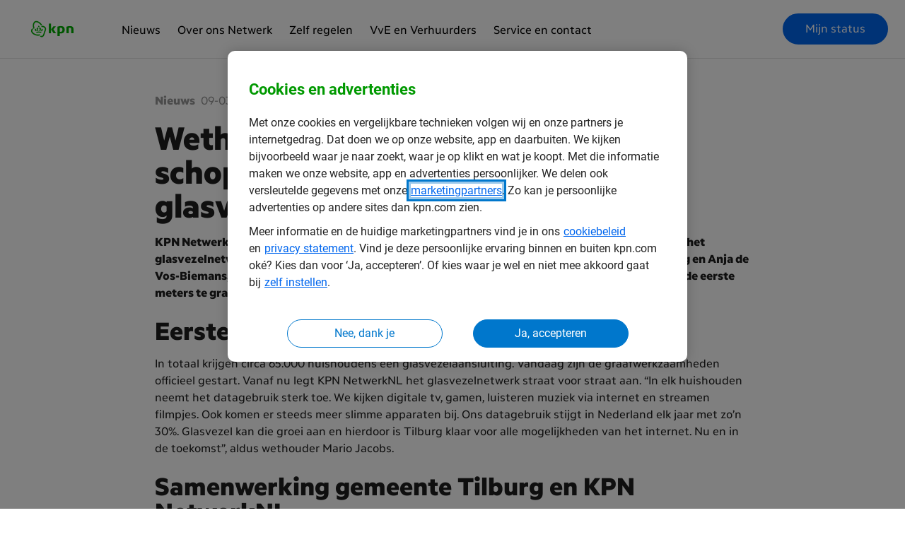

--- FILE ---
content_type: text/html; charset=utf-8
request_url: https://netwerk.kpn.com/shared%20content/news/2020/eerste%20schop%20in%20de%20grond%20aanleg%20glasvezelnetwerk%20tilburg/
body_size: 23452
content:
<!DOCTYPE html><html lang="nl"><head><meta charSet="utf-8" /><meta name="viewport" content="width=device-width, initial-scale=1, shrink-to-fit=no" /><meta name="robots" content="all" /><meta name="keywords" content="Tilburg aanleg glasvezelnetwerk KPN  NetwerkNL" /><meta name="description" content="KPN NetwerkNL is gestart met de aanleg van het glasvezelnetwerk in Tilburg Oost met een 1e schop in de grond door wethouder Mario Jacobs" /><meta property="og:type" content="website" /><meta property="og:url" content="https://netwerk.kpn.com/nieuws/eerste schop in de grond aanleg glasvezelnetwerk Tilburg" /><meta property="og:title" content="Wethouder Mario Jacobs zet eerste schop in de grond voor aanleg glasvezelnetwerk" /><meta property="og:description" content="KPN NetwerkNL is gestart in Tilburg Oud Noord met de graafwerkzaamheden voor de aanleg van het glasvezelnetwerk. Op maandag 9 maart  hebben wethouder Mario Jacobs van de gemeente Tilburg en Anja de Vos-Biemans, Regiodirecteur Zuid van KPN gezamenlijk het officiële startsein gegeven door zelf de eerste meters te graven. " /><meta property="og:image" content="https://netwerk.kpn.com/-/jssmedia/kpn-netwerk/images/2022/nieuwsberichten-afbeeldingen/2020/eerste-schop-tilburg/eerste_schop_tilburgv1-840x540.jpg?h=540&amp;iar=0&amp;w=840&amp;hash=6212637FEE607259D57674151DD69B16" /><title>Wethouder Mario Jacobs zet eerste schop in de grond voor aanleg glasvezelnetwerk</title><link rel="canonical" href="https://netwerk.kpn.com/nieuws/eerste schop in de grond aanleg glasvezelnetwerk Tilburg/" /><link rel="shortcut icon" href="https://netwerk.kpn.com/_public/favicon-kpnnetwerk.svg" /><meta name="next-head-count" content="13" /><meta http-equiv="Content-Security-Policy" content="script-src &#x27;strict-dynamic&#x27; &#x27;nonce-27b70348fbfbf28c4ef505aa0ef6b1747d30b8c4f35f9612b0c38786c2e09011&#x27; &#x27;unsafe-eval&#x27; https:; script-src-elem &#x27;self&#x27; &#x27;unsafe-inline&#x27; https://*.googletagmanager.com https://*.expoints.nl https://*.cookiebot.com https://*.hotjar.com https://*.glaspoort.nl https://*.netwerk.kpn.com https://*.google-analytics.com https://*.adobedtm.com https://*.onetrust.com https://*.cookielaw.org https://*.kpnnetwerk.nl; script-src-attr &#x27;unsafe-hashes&#x27; &#x27;sha256-KDlhDohe/gJWpsEnesF1cTh9joN6Rm3Wl5k6gtvmTng=&#x27; &#x27;sha256-sUtU7jUylf6sPFrA4AZeyQB0cmKGBxS9py7BiFft/ag=&#x27;; font-src &#x27;self&#x27; https://fonts.gstatic.com https://*.kpnnetwerk.nl https://*.netwerk.kpn.com https://*.glaspoort.nl https://gstatic.mopinion.com https://script.hotjar.com https://*.expoints.nl/ data:; object-src &#x27;none&#x27;; base-uri &#x27;self&#x27;;" /><link nonce="27b70348fbfbf28c4ef505aa0ef6b1747d30b8c4f35f9612b0c38786c2e09011" rel="preload" href="https://netwerk.kpn.com/_next/static/css/7043b33a1c1b3dda.css" as="style" /><link nonce="27b70348fbfbf28c4ef505aa0ef6b1747d30b8c4f35f9612b0c38786c2e09011" rel="stylesheet" href="https://netwerk.kpn.com/_next/static/css/7043b33a1c1b3dda.css" data-n-g="" /><link nonce="27b70348fbfbf28c4ef505aa0ef6b1747d30b8c4f35f9612b0c38786c2e09011" rel="preload" href="https://netwerk.kpn.com/_next/static/css/dc7726197b0f9293.css" as="style" /><link nonce="27b70348fbfbf28c4ef505aa0ef6b1747d30b8c4f35f9612b0c38786c2e09011" rel="stylesheet" href="https://netwerk.kpn.com/_next/static/css/dc7726197b0f9293.css" data-n-p="" /><link nonce="27b70348fbfbf28c4ef505aa0ef6b1747d30b8c4f35f9612b0c38786c2e09011" rel="preload" href="https://netwerk.kpn.com/_next/static/css/b5d3bfc2b1c47173.css" as="style" /><link nonce="27b70348fbfbf28c4ef505aa0ef6b1747d30b8c4f35f9612b0c38786c2e09011" rel="stylesheet" href="https://netwerk.kpn.com/_next/static/css/b5d3bfc2b1c47173.css" data-n-p="" /><noscript data-n-css="27b70348fbfbf28c4ef505aa0ef6b1747d30b8c4f35f9612b0c38786c2e09011"></noscript><script defer="" nonce="27b70348fbfbf28c4ef505aa0ef6b1747d30b8c4f35f9612b0c38786c2e09011" nomodule="" src="https://netwerk.kpn.com/_next/static/chunks/polyfills-c67a75d1b6f99dc8.js"></script><script src="https://netwerk.kpn.com/_next/static/chunks/webpack-b1cc515d7870f830.js" nonce="27b70348fbfbf28c4ef505aa0ef6b1747d30b8c4f35f9612b0c38786c2e09011" defer=""></script><script src="https://netwerk.kpn.com/_next/static/chunks/framework-149d197030a4a702.js" nonce="27b70348fbfbf28c4ef505aa0ef6b1747d30b8c4f35f9612b0c38786c2e09011" defer=""></script><script src="https://netwerk.kpn.com/_next/static/chunks/main-dbab9dac95f2d75b.js" nonce="27b70348fbfbf28c4ef505aa0ef6b1747d30b8c4f35f9612b0c38786c2e09011" defer=""></script><script src="https://netwerk.kpn.com/_next/static/chunks/pages/_app-58334604531df191.js" nonce="27b70348fbfbf28c4ef505aa0ef6b1747d30b8c4f35f9612b0c38786c2e09011" defer=""></script><script src="https://netwerk.kpn.com/_next/static/chunks/0c264786-1ab8a6fb76effc93.js" nonce="27b70348fbfbf28c4ef505aa0ef6b1747d30b8c4f35f9612b0c38786c2e09011" defer=""></script><script src="https://netwerk.kpn.com/_next/static/chunks/fec483df-8fd1ffad6fec2d7a.js" nonce="27b70348fbfbf28c4ef505aa0ef6b1747d30b8c4f35f9612b0c38786c2e09011" defer=""></script><script src="https://netwerk.kpn.com/_next/static/chunks/29107295-1494f237b9e407ad.js" nonce="27b70348fbfbf28c4ef505aa0ef6b1747d30b8c4f35f9612b0c38786c2e09011" defer=""></script><script src="https://netwerk.kpn.com/_next/static/chunks/94726e6d-37d152d383d50924.js" nonce="27b70348fbfbf28c4ef505aa0ef6b1747d30b8c4f35f9612b0c38786c2e09011" defer=""></script><script src="https://netwerk.kpn.com/_next/static/chunks/271-975a72815bc194aa.js" nonce="27b70348fbfbf28c4ef505aa0ef6b1747d30b8c4f35f9612b0c38786c2e09011" defer=""></script><script src="https://netwerk.kpn.com/_next/static/chunks/pages/%5B%5B...path%5D%5D-41b79091c068792b.js" nonce="27b70348fbfbf28c4ef505aa0ef6b1747d30b8c4f35f9612b0c38786c2e09011" defer=""></script><script src="https://netwerk.kpn.com/_next/static/nBqHkSZ1AVyywFrtwsuB3/_buildManifest.js" nonce="27b70348fbfbf28c4ef505aa0ef6b1747d30b8c4f35f9612b0c38786c2e09011" defer=""></script><script src="https://netwerk.kpn.com/_next/static/nBqHkSZ1AVyywFrtwsuB3/_ssgManifest.js" nonce="27b70348fbfbf28c4ef505aa0ef6b1747d30b8c4f35f9612b0c38786c2e09011" defer=""></script></head><body><div id="__next" data-reactroot=""><div data-theme="kpn"><div id="live-region" role="status" class="u-visually-hidden">Wethouder Mario Jacobs zet eerste schop in de grond voor aanleg glasvezelnetwerk</div><a href="#main-content" class="Button_c-button__JnKgF SkipToContent_c-skip-to-content__A3WKP"><span class="Button_c-button__inner__olAi7"><span class="Button_c-button__label__qCs9m">Direct naar hoofdinhoud</span></span></a><noscript><iframe title="gtm" src="https://www.googletagmanager.com/ns.html?id=GTM-TD3V2X" height="0" width="0" style="display:none;visibility:hidden"></iframe></noscript><div class="o-wrapper"><header class="Header_c-header__iIG5B"><div class="headroom-wrapper"><div style="position:relative;top:0;left:0;right:0;z-index:1;-webkit-transform:translate3D(0, 0, 0);-ms-transform:translate3D(0, 0, 0);transform:translate3D(0, 0, 0)" class="headroom headroom--unfixed"><div class="Header_c-header__contained__vcPue"><div class="NavContained_c-nav-contained__Tza__"><div class="NavContained_c-nav-contained__bar__ogK1A"><div class="Retain_o-retain__nrpiT Retain_o-retain--wall__HIgwV"><div class="NavContained_c-nav-contained__menu-logo__nd5kF"><div><button class="NavContained_c-nav-contained__toggle__2JJAT o-button-clean" type="button" aria-expanded="false" aria-labelledby="menu-label"><span id="menu-label" class="u-visually-hidden">Menu</span><svg xmlns="http://www.w3.org/2000/svg" width="24" height="24" viewBox="0 0 24 24" aria-hidden="true" class="Icon_c-icon__168ua" data-cy="icon-nav-toggle"><path stroke-width="2" stroke="currentColor" d="M4 6h16M4 12h16M4 18h16"></path></svg><span>Menu</span><span class="u-visually-hidden">Sluiten</span></button></div><div class="NavContained_c-nav-contained__logo__OuvnC"><a class="" href="/"><svg x="0" y="0" enable-background="new 0 0 693.8 384.2" viewBox="0 0 693.8 384.2" aria-labelledby="logoTitle"><title id="logoTitle">Logo KPN – Naar de homepage van netwerk.kpn.com</title><g><g fill="#00AD00"><path d="M555 157.9c-15.5 0-28.4 2.8-40.1 7.5v77.8H541v-62.5c3.8-1.7 8.5-2.6 13.4-2.6 14.1 0 16.8 8.6 16.8 24.5v40.6h26.1v-44.4c.1-24.9-8.2-40.9-42.3-40.9z"></path><path d="M305.6 128.5H331.70000000000005V242.8H305.6z"></path><path d="M389.8 160.6L360.1 160.6 331.7 197.9 361.6 242.9 392.5 242.9 360.1 196.9z"></path><path d="M447.4 157.5c-13.8 0-28.2 3-39.1 7.5v109.9h26.1v-31.4c32.8 6 59.2-7.6 58.7-42.7-.1-27.8-14.9-43.3-45.7-43.3zm-1.3 68c-4 0-9.1-.8-11.7-1.8v-43.8c15.7-6.2 32.1-2 31.8 21-.1 16-6 24.6-20.1 24.6zM161.7 238.1c16.9-4.6 35.3-4.4 52.2.4l4-12c-19.9-5.7-42-5.7-61.9 0l4 12 1.7-.4z"></path><path d="M177.3 161.6L187 171.6 196.7 161.6 187 151.5z"></path><path d="M161.4 189.3c-.9 6.6 2.7 15.9 9.7 26.9 4.5-.7 8.8-1 13.1-1L183 213c-7.3-14-8.7-18.3-8.7-21.2-.2-4.5 3.6-4.9 8.5-4.4v-10.9c-11.2-4.2-20.3 2.2-21.4 12.8zM153.7 189c-7.8-.3-13.7 4.6-13.7 11.6-.3 5 2.8 11 12.3 19.2 3.9-1.3 8.3-2.3 12.5-3.2-7.5-7.1-13.1-13-12.5-15.3 0-.5 0-1.7 2.3-2.2l1.6-.3c-.9-3.3-1.3-6.6-1-9.8h-1.5zM189.8 215.2c4.3.1 8.6.4 13.1 1 7-11 10.6-20.3 9.7-26.9-1.2-10.6-10.3-17-21.5-12.9v10.9c4.8-.5 8.6-.1 8.5 4.4 0 3-1.4 7.2-8.7 21.2l-1.1 2.3zM211.3 214.5l-2.1 2.1c4.2.8 8.6 1.9 12.5 3.2 9.5-8.2 12.6-14.2 12.3-19.2.1-7.7-7-12.3-15.2-11.5.2 3.2-.2 6.5-1 9.8l1.6.3c2.3.4 2.3 1.7 2.3 2.2 0 2-1.5 4.5-10.4 13.1zM125.2 191.3c2.2-1.4 6.9-4.5 12.4-7.4-4.7-11.1-7.3-20.9-7.2-28.5 0-16.6 4-30.1 11-37.1 18.3-18.4 54 5.1 70.3 30 5-.7 10.9-1.7 16-1.7-16.4-29.5-49.5-49.3-70.3-49.3-28.5 0-41.3 29.2-41.3 58.1.1 13.8 4.7 25.1 9.1 35.9z"></path><path d="M229.4 155.2c-8.1 0-13.4 1.2-13.4 1.2 1.8 4.2 3.1 9 3.8 14 3.2-.4 6.5-.8 9.6-.8 18.1-.1 29.4 10.3 29.8 23.3 0 6.9-3.7 16-7.3 24.7-1.8 4.5-5.2 13.1-7 20.5-3 12.3-11.7 46.5-31.3 33.3-4.5 2-10.7 4.8-15.4 6.1 9.3 8.3 15.7 11.1 24.7 11.1 24.3 0 32.6-34.2 35.8-47.1 3.1-14 14.9-33.6 14.7-48.7-.2-22.5-20.9-38.3-44-37.6z"></path><path d="M206.5 265.2c-3.6-3.5-7.2-7.1-10.7-10.9-25.2 9.5-56.8-1.6-75.2-19.5-6.6-6.6-10.6-14-10.6-19.8 0-8.1 2.6-13.9 8.2-18.4-1.8-4.4-3.7-9.1-5.3-13.7-11.3 7.4-17.1 18.3-17.1 32.1 0 9.7 5.2 20.3 14.8 29.9 18.8 19.9 63.1 37.3 95.9 20.3z"></path></g></g><g fill="none"><path d="M0 288.1H96V384.1H0z"></path><path d="M0 0H96V96H0z"></path><path d="M597.8 288.1H693.8V384.1H597.8z"></path><path d="M597.8 0H693.8V96H597.8z"></path></g></svg></a></div><div class="NavContained_c-nav-contained__actions__NVV5H"></div></div></div></div><div class="NavContained_c-nav-contained__foldout__8MM98"><div class="NavContained_c-nav-contained__tabs__rQcUT"><div class="Retain_o-retain__nrpiT Retain_o-retain--wall__HIgwV"><nav aria-label="Doelgroepen" class="u-module"><ul class="Layout_o-layout__FzIgU Layout_o-layout--gutter-base__nbITg"><li class="Layout_o-layout__cell___mwon Layout_o-layout__cell--fit__Du8JG"><a target="" class="NavContained_c-nav-contained__tab___ynNq NavContained_is-active__mqoE4" href="/">Prive</a></li></ul></nav></div></div><nav aria-label="Hoofdnavigatie"><ul class="o-list-clean"><li><a target="" class="NavAccordeon_c-nav-accordeon__link__DkgnF" href="/nieuws"><span class="Layout_o-layout__FzIgU Layout_o-layout--align-middle__yNGYI"><span class="Layout_o-layout__cell___mwon Layout_o-layout__cell--fill__fuobI">Nieuws</span></span></a></li><li><a target="" class="NavAccordeon_c-nav-accordeon__link__DkgnF" href="/over-ons-netwerk"><span class="Layout_o-layout__FzIgU Layout_o-layout--align-middle__yNGYI"><span class="Layout_o-layout__cell___mwon Layout_o-layout__cell--fill__fuobI">Over ons Netwerk</span></span></a></li><li><a target="" class="NavAccordeon_c-nav-accordeon__link__DkgnF" href="/zelf-regelen"><span class="Layout_o-layout__FzIgU Layout_o-layout--align-middle__yNGYI"><span class="Layout_o-layout__cell___mwon Layout_o-layout__cell--fill__fuobI">Zelf regelen</span></span></a></li><li><a target="" class="NavAccordeon_c-nav-accordeon__link__DkgnF" href="/pandeigenaar"><span class="Layout_o-layout__FzIgU Layout_o-layout--align-middle__yNGYI"><span class="Layout_o-layout__cell___mwon Layout_o-layout__cell--fill__fuobI">VvE en Verhuurders</span></span></a></li><li><a target="" class="NavAccordeon_c-nav-accordeon__link__DkgnF" href="/service-en-contact"><span class="Layout_o-layout__FzIgU Layout_o-layout--align-middle__yNGYI"><span class="Layout_o-layout__cell___mwon Layout_o-layout__cell--fill__fuobI">Service en contact</span></span></a></li><li><a class="NavAccordeon_c-nav-accordeon__link__DkgnF" href="/mijn-status"><span class="Layout_o-layout__FzIgU Layout_o-layout--align-middle__yNGYI"><span class="Layout_o-layout__cell___mwon Layout_o-layout__cell--fill__fuobI">Mijn status</span></span></a></li></ul></nav></div></div></div><div class="Header_c-header__expanded__1Lqx6"><div class="NavExpanded_c-nav-expanded__KqFfD"><div class="NavExpanded_c-nav-expanded__top__C8I_l"><div class="Retain_o-retain__nrpiT Retain_o-retain--wall__HIgwV"></div></div><div class="NavExpanded_c-nav-expanded__bottom__O0009"><div class="Retain_o-retain__nrpiT Retain_o-retain--wall__HIgwV"><div class="Layout_o-layout__FzIgU Layout_o-layout--gutter-base__nbITg Layout_o-layout--align-middle__yNGYI NavExpanded_c-nav-expanded__bottom-layout__bxljt"><div class="Layout_o-layout__cell___mwon Layout_o-layout__cell--fit__Du8JG"><a class="NavExpanded_c-nav-expanded__logo__AGPbo" href="/"><svg x="0" y="0" enable-background="new 0 0 693.8 384.2" viewBox="0 0 693.8 384.2" aria-labelledby="logoTitle"><title id="logoTitle">Logo KPN – Naar de homepage van netwerk.kpn.com</title><g><g fill="#00AD00"><path d="M555 157.9c-15.5 0-28.4 2.8-40.1 7.5v77.8H541v-62.5c3.8-1.7 8.5-2.6 13.4-2.6 14.1 0 16.8 8.6 16.8 24.5v40.6h26.1v-44.4c.1-24.9-8.2-40.9-42.3-40.9z"></path><path d="M305.6 128.5H331.70000000000005V242.8H305.6z"></path><path d="M389.8 160.6L360.1 160.6 331.7 197.9 361.6 242.9 392.5 242.9 360.1 196.9z"></path><path d="M447.4 157.5c-13.8 0-28.2 3-39.1 7.5v109.9h26.1v-31.4c32.8 6 59.2-7.6 58.7-42.7-.1-27.8-14.9-43.3-45.7-43.3zm-1.3 68c-4 0-9.1-.8-11.7-1.8v-43.8c15.7-6.2 32.1-2 31.8 21-.1 16-6 24.6-20.1 24.6zM161.7 238.1c16.9-4.6 35.3-4.4 52.2.4l4-12c-19.9-5.7-42-5.7-61.9 0l4 12 1.7-.4z"></path><path d="M177.3 161.6L187 171.6 196.7 161.6 187 151.5z"></path><path d="M161.4 189.3c-.9 6.6 2.7 15.9 9.7 26.9 4.5-.7 8.8-1 13.1-1L183 213c-7.3-14-8.7-18.3-8.7-21.2-.2-4.5 3.6-4.9 8.5-4.4v-10.9c-11.2-4.2-20.3 2.2-21.4 12.8zM153.7 189c-7.8-.3-13.7 4.6-13.7 11.6-.3 5 2.8 11 12.3 19.2 3.9-1.3 8.3-2.3 12.5-3.2-7.5-7.1-13.1-13-12.5-15.3 0-.5 0-1.7 2.3-2.2l1.6-.3c-.9-3.3-1.3-6.6-1-9.8h-1.5zM189.8 215.2c4.3.1 8.6.4 13.1 1 7-11 10.6-20.3 9.7-26.9-1.2-10.6-10.3-17-21.5-12.9v10.9c4.8-.5 8.6-.1 8.5 4.4 0 3-1.4 7.2-8.7 21.2l-1.1 2.3zM211.3 214.5l-2.1 2.1c4.2.8 8.6 1.9 12.5 3.2 9.5-8.2 12.6-14.2 12.3-19.2.1-7.7-7-12.3-15.2-11.5.2 3.2-.2 6.5-1 9.8l1.6.3c2.3.4 2.3 1.7 2.3 2.2 0 2-1.5 4.5-10.4 13.1zM125.2 191.3c2.2-1.4 6.9-4.5 12.4-7.4-4.7-11.1-7.3-20.9-7.2-28.5 0-16.6 4-30.1 11-37.1 18.3-18.4 54 5.1 70.3 30 5-.7 10.9-1.7 16-1.7-16.4-29.5-49.5-49.3-70.3-49.3-28.5 0-41.3 29.2-41.3 58.1.1 13.8 4.7 25.1 9.1 35.9z"></path><path d="M229.4 155.2c-8.1 0-13.4 1.2-13.4 1.2 1.8 4.2 3.1 9 3.8 14 3.2-.4 6.5-.8 9.6-.8 18.1-.1 29.4 10.3 29.8 23.3 0 6.9-3.7 16-7.3 24.7-1.8 4.5-5.2 13.1-7 20.5-3 12.3-11.7 46.5-31.3 33.3-4.5 2-10.7 4.8-15.4 6.1 9.3 8.3 15.7 11.1 24.7 11.1 24.3 0 32.6-34.2 35.8-47.1 3.1-14 14.9-33.6 14.7-48.7-.2-22.5-20.9-38.3-44-37.6z"></path><path d="M206.5 265.2c-3.6-3.5-7.2-7.1-10.7-10.9-25.2 9.5-56.8-1.6-75.2-19.5-6.6-6.6-10.6-14-10.6-19.8 0-8.1 2.6-13.9 8.2-18.4-1.8-4.4-3.7-9.1-5.3-13.7-11.3 7.4-17.1 18.3-17.1 32.1 0 9.7 5.2 20.3 14.8 29.9 18.8 19.9 63.1 37.3 95.9 20.3z"></path></g></g><g fill="none"><path d="M0 288.1H96V384.1H0z"></path><path d="M0 0H96V96H0z"></path><path d="M597.8 288.1H693.8V384.1H597.8z"></path><path d="M597.8 0H693.8V96H597.8z"></path></g></svg></a></div><div class="Layout_o-layout__cell___mwon Layout_o-layout__cell--fill__fuobI"><nav aria-label="Hoofdnavigatie" class="NavPrimary_c-nav-primary__oVgoE"><ul class="Layout_o-layout__FzIgU Layout_o-layout--gutter-base__nbITg"><li class="Layout_o-layout__cell___mwon Layout_o-layout__cell--fit__Du8JG"><div class="NavPrimary_c-nav-primary__item__QgZii"><a target="" class="NavPrimary_c-nav-primary__link__0fPNT" href="/nieuws">Nieuws</a></div></li><li class="Layout_o-layout__cell___mwon Layout_o-layout__cell--fit__Du8JG"><div class="NavPrimary_c-nav-primary__item__QgZii"><a target="" class="NavPrimary_c-nav-primary__link__0fPNT" href="/over-ons-netwerk">Over ons Netwerk</a></div></li><li class="Layout_o-layout__cell___mwon Layout_o-layout__cell--fit__Du8JG"><div class="NavPrimary_c-nav-primary__item__QgZii"><a target="" class="NavPrimary_c-nav-primary__link__0fPNT" href="/zelf-regelen">Zelf regelen</a></div></li><li class="Layout_o-layout__cell___mwon Layout_o-layout__cell--fit__Du8JG"><div class="NavPrimary_c-nav-primary__item__QgZii"><a target="" class="NavPrimary_c-nav-primary__link__0fPNT" href="/pandeigenaar">VvE en Verhuurders</a></div></li><li class="Layout_o-layout__cell___mwon Layout_o-layout__cell--fit__Du8JG"><div class="NavPrimary_c-nav-primary__item__QgZii"><a target="" class="NavPrimary_c-nav-primary__link__0fPNT" href="/service-en-contact">Service en contact</a></div></li></ul></nav></div><div class="Layout_o-layout__cell___mwon Layout_o-layout__cell--fit__Du8JG"></div><div class="Layout_o-layout__cell___mwon Layout_o-layout__cell--fit__Du8JG"><div class="NavUserMenu_c-nav-user-menu__D6J0c"><a title="" class="Button_c-button__JnKgF" href="/mijn-status"><span class="Button_c-button__inner__olAi7"><span class="Button_c-button__label__qCs9m">Mijn status</span></span></a></div></div></div></div></div></div></div></div></div></header><main id="main-content"><div class="Layer_o-layer__gK6gA Layer_o-layer--large__mcvgB"><div class="Retain_o-retain__nrpiT Retain_o-retain--text__9ahqw"><article data-cy="ArticleDetail"><div class="ArticleDetail_c-article-detail__attributes__2etLI"><span>Nieuws</span><time dateTime="09-03-2020">09-03-2020</time></div><h1 itemProp="name" class="c-heading">Wethouder Mario Jacobs zet eerste schop in de grond voor aanleg glasvezelnetwerk</h1><div class="Rte_o-rte__lCWJz  u-module ArticleDetail_c-article-detail__intro__kdjwM"><div itemProp="articleBody"><p><strong>KPN NetwerkNL is gestart in Tilburg Oud Noord met de graafwerkzaamheden voor de aanleg van het glasvezelnetwerk. Op maandag 9 maart  hebben wethouder Mario Jacobs van de gemeente Tilburg en Anja de Vos-Biemans, Regiodirecteur Zuid van KPN gezamenlijk het offici&euml;le startsein gegeven door zelf de eerste meters te graven.</strong> </p></div></div><div class="Rte_o-rte__lCWJz  u-module ArticleDetail_c-article-detail__text__eaoTE"><div itemProp="articleBody"><h2>Eerste schop in de grond door de wethouder</h2>
<p>In totaal krijgen circa 65.000 huishoudens een glasvezelaansluiting. Vandaag zijn de graafwerkzaamheden officieel gestart. Vanaf nu legt KPN NetwerkNL het glasvezelnetwerk straat voor straat aan. &ldquo;In elk huishouden neemt het datagebruik sterk toe. We kijken digitale tv, gamen, luisteren muziek via internet en streamen filmpjes. Ook komen er steeds meer slimme apparaten bij. Ons datagebruik stijgt in Nederland elk jaar met zo&rsquo;n 30%. Glasvezel kan die groei aan en hierdoor is Tilburg klaar voor alle mogelijkheden van het internet. Nu en in de toekomst&rdquo;, aldus wethouder Mario Jacobs.</p>
<h2>Samenwerking gemeente Tilburg en KPN NetwerkNL</h2>
<p>Anja De Vos-Biemans: &ldquo;KPN heeft de ambitie om de komende jaren ruim &eacute;&eacute;n miljoen extra huishoudens in Nederland van glasvezel te voorzien. Natuurlijk ook in Tilburg. De samenwerking met de gemeente Tilburg is vanaf de eerste gesprekken zeer positief, waardoor we de komende jaren de gehele gemeente gaan voorzien van glasvezel&rdquo;.</p>
<h2>Voordelen van glasvezel</h2>
<p>Glasvezel levert de beste kwaliteit netwerk. Het is de meest stabiele technologie, omdat het gebruikmaakt van lichtsignalen in plaats van stroomsignalen. Daardoor verliest het signaal onderweg minder tot geen snelheid. De komende jaren blijft de datagroei enorm toenemen, niet alleen door steeds intensiever gebruik van internet en toenemend aantal apparaten, maar ook vanwege gaming, virtual reality en artificial intelligence. Deze ontwikkelingen worden met glasvezel waarheid. Met de allerbeste verbinding bouwt KPN NetwerkNL aan het netwerk van Nederland.</p>
<p><img src="/-/jssmedia/kpn-netwerk/images/2022/nieuwsberichten-afbeeldingen/2020/eerste-schop-tilburg/eerste_schop_tilburgv2.jpg?la=nl-nl&amp;hash=43B683869E566C4697D2024393080CBB" style="height:786px; width:600px;" alt="1e schop in de grond aanleg glasvezel Tilburgse wethouder Mario Jacobs" /></p>
<h2>Inwoners worden geïnformeerd</h2>
<p>Zodra de werkzaamheden in een straat starten, informeert KPN NetwerkNL de inwoners enkele dagen van te voren. De graafwerkzaamheden duren per straat in principe niet langer dan drie dagen.</p>
<h2>Meer informatie</h2>
<p>Inwoners kunnen voor alle vragen over de aanleg, planning en voordelen van glasvezel elke woensdag tussen 09.00 &ndash; 16.00 terecht in het <a href="/service-en-contact">glasvezelinformatiepunt</a>&nbsp;op het Besterdplein.</p>
</div></div><div class="ArticleDetail_c-article-detail__image-wrap__Rv7K5"><div class="Img_o-img__f_AiI Img_o-img--layout-intrinsic__RndRZ"><span style="box-sizing:border-box;display:inline-block;overflow:hidden;width:initial;height:initial;background:none;opacity:1;border:0;margin:0;padding:0;position:relative;max-width:100%"><span style="box-sizing:border-box;display:block;width:initial;height:initial;background:none;opacity:1;border:0;margin:0;padding:0;max-width:100%"><img style="display:block;max-width:100%;width:initial;height:initial;background:none;opacity:1;border:0;margin:0;padding:0" alt="" aria-hidden="true" src="data:image/svg+xml,%3csvg%20xmlns=%27http://www.w3.org/2000/svg%27%20version=%271.1%27%20width=%27500%27%20height=%27500%27/%3e" /></span><img mediaid="{8CB90AE6-469B-4D60-809B-CEED6CF4967B}" src="[data-uri]" decoding="async" data-nimg="intrinsic" style="position:absolute;top:0;left:0;bottom:0;right:0;box-sizing:border-box;padding:0;border:none;margin:auto;display:block;width:0;height:0;min-width:100%;max-width:100%;min-height:100%;max-height:100%;object-fit:cover" /><noscript><img mediaid="{8CB90AE6-469B-4D60-809B-CEED6CF4967B}" srcSet="/-/jssmedia/kpn-netwerk/images/2022/nieuwsberichten-afbeeldingen/2020/eerste-schop-tilburg/eerste_schop_tilburgv1-840x540.jpg?mw=640 1x, /-/jssmedia/kpn-netwerk/images/2022/nieuwsberichten-afbeeldingen/2020/eerste-schop-tilburg/eerste_schop_tilburgv1-840x540.jpg?mw=1080 2x" src="/-/jssmedia/kpn-netwerk/images/2022/nieuwsberichten-afbeeldingen/2020/eerste-schop-tilburg/eerste_schop_tilburgv1-840x540.jpg?mw=1080" decoding="async" data-nimg="intrinsic" style="position:absolute;top:0;left:0;bottom:0;right:0;box-sizing:border-box;padding:0;border:none;margin:auto;display:block;width:0;height:0;min-width:100%;max-width:100%;min-height:100%;max-height:100%;object-fit:cover" loading="lazy" /></noscript></span></div></div><div class="SocialShareList_c-social-share-list__FsaDQ"><div class="Layout_o-layout__FzIgU Layout_o-layout--gutter-tiny__xjSQ7"><li class="Layout_o-layout__cell___mwon Layout_o-layout__cell--fit__Du8JG"><a href="https://www.facebook.com/sharer/sharer.php?u=https://netwerk.kpn.com/nieuws/nieuws/wethouder-mario-jacobs-zet-eerste-schop-in-de-grond-voor-aanleg-glasvezelnetwerk%26sc_camp%3D601750914B3543A7B9CB896E2DD75E24" class="" target="_blank" rel="noopener noreferrer"><span class="u-visually-hidden">Facebook (opent externe website)</span><svg width="36" height="36" viewBox="0 0 36 36" fill="none" xmlns="http://www.w3.org/2000/svg" aria-hidden="true" class="Icon_c-icon__168ua Icon_c-icon--zeta__F_6ya" data-cy="icon-facebook"><path fill-rule="evenodd" clip-rule="evenodd" d="M3.938 9A5.063 5.063 0 0 1 9 3.937h18A5.063 5.063 0 0 1 32.063 9v18A5.063 5.063 0 0 1 27 32.063H9A5.063 5.063 0 0 1 3.937 27V9Zm16.125 21.938H27A3.938 3.938 0 0 0 30.938 27V9A3.938 3.938 0 0 0 27 5.062H9A3.938 3.938 0 0 0 5.062 9v18A3.938 3.938 0 0 0 9 30.938h9.938V18.563H16.5a.562.562 0 1 1 0-1.125h2.438V15c0-1.29.303-2.283.794-3.035a4.222 4.222 0 0 1 1.78-1.525 5.565 5.565 0 0 1 1.723-.47 5.656 5.656 0 0 1 .78-.033l.014.001h.007L24 10.5l.037-.561a.563.563 0 0 1-.073 1.122h-.005l-.027-.001a4.511 4.511 0 0 0-.573.027 4.44 4.44 0 0 0-1.371.373c-.487.227-.96.577-1.314 1.12-.353.54-.611 1.31-.611 2.42v2.438H24a.562.562 0 1 1 0 1.125h-3.938v12.375Z" fill="currentColor"></path></svg></a></li><li class="Layout_o-layout__cell___mwon Layout_o-layout__cell--fit__Du8JG"><a href="https://twitter.com/share?url=https://netwerk.kpn.com/nieuws/nieuws/wethouder-mario-jacobs-zet-eerste-schop-in-de-grond-voor-aanleg-glasvezelnetwerk%26sc_camp%3DE096960D7EF94944910785AF13C41AD6&amp;title=Wethouder%20Mario%20Jacobs%20zet%20eerste%20schop%20in%20de%20grond%20voor%20aanleg%20glasvezelnetwerk" class="" target="_blank" rel="noopener noreferrer"><span class="u-visually-hidden">Twitter (opent externe website)</span><svg width="37" height="37" viewBox="0 0 37 37" fill="none" xmlns="http://www.w3.org/2000/svg" aria-hidden="true" class="Icon_c-icon__168ua Icon_c-icon--zeta__F_6ya" data-cy="icon-twitter"><path fill-rule="evenodd" clip-rule="evenodd" d="M4.047 9.25A5.203 5.203 0 0 1 9.25 4.047h18.5a5.203 5.203 0 0 1 5.203 5.203v18.5a5.203 5.203 0 0 1-5.203 5.203H9.25a5.203 5.203 0 0 1-5.203-5.203V9.25ZM9.25 5.203A4.047 4.047 0 0 0 5.203 9.25v18.5a4.047 4.047 0 0 0 4.047 4.047h18.5a4.047 4.047 0 0 0 4.047-4.047V9.25a4.047 4.047 0 0 0-4.047-4.047H9.25Z" fill="currentColor"></path><path fill-rule="evenodd" clip-rule="evenodd" d="M9.509 10.525a.578.578 0 0 1 .512-.312h6.167c.189 0 .366.093.474.247l10.791 15.417a.578.578 0 0 1-.473.91h-6.167a.578.578 0 0 1-.473-.247L9.548 11.123a.578.578 0 0 1-.04-.598Zm1.623.845 9.982 14.26h4.755l-9.982-14.26h-4.755Z" fill="currentColor"></path><path fill-rule="evenodd" clip-rule="evenodd" d="M25.847 10.383a.578.578 0 0 1 0 .817l-5.396 5.396a.578.578 0 0 1-.817-.817l5.395-5.396a.578.578 0 0 1 .818 0Zm-9.25 9.25a.578.578 0 0 1 0 .817l-6.167 6.167a.578.578 0 1 1-.817-.818l6.166-6.166a.578.578 0 0 1 .818 0Z" fill="currentColor"></path></svg></a></li><li class="Layout_o-layout__cell___mwon Layout_o-layout__cell--fit__Du8JG"><a href="https://www.linkedin.com/shareArticle?mini=true&amp;url=https://netwerk.kpn.com/nieuws/nieuws/wethouder-mario-jacobs-zet-eerste-schop-in-de-grond-voor-aanleg-glasvezelnetwerk%26sc_camp%3D1E4E6B64A6DA4E24A9344730B645E2DB&amp;title=Wethouder%20Mario%20Jacobs%20zet%20eerste%20schop%20in%20de%20grond%20voor%20aanleg%20glasvezelnetwerk&amp;source=KPN+Netwerk+NL" class="" target="_blank" rel="noopener noreferrer"><span class="u-visually-hidden">Linkedin (opent externe website)</span><svg width="35" height="35" viewBox="0 0 35 35" fill="none" xmlns="http://www.w3.org/2000/svg" aria-hidden="true" class="Icon_c-icon__168ua Icon_c-icon--zeta__F_6ya" data-cy="icon-linkedin"><path fill-rule="evenodd" clip-rule="evenodd" d="M3.828 8.75A4.922 4.922 0 0 1 8.75 3.828h17.5a4.922 4.922 0 0 1 4.922 4.922v17.5a4.922 4.922 0 0 1-4.922 4.922H8.75a4.922 4.922 0 0 1-4.922-4.922V8.75ZM8.75 4.922A3.828 3.828 0 0 0 4.922 8.75v17.5a3.828 3.828 0 0 0 3.828 3.828h17.5a3.828 3.828 0 0 0 3.828-3.828V8.75a3.828 3.828 0 0 0-3.828-3.828H8.75Z" fill="currentColor"></path><path fill-rule="evenodd" clip-rule="evenodd" d="M11.666 15.495c.302 0 .547.245.547.547v8.75a.547.547 0 1 1-1.094 0v-8.75c0-.302.245-.547.547-.547ZM12.031 11.667a.365.365 0 1 0-.729 0 .365.365 0 0 0 .73 0Zm-.364 1.458a1.458 1.458 0 1 0 0-2.917 1.458 1.458 0 0 0 0 2.917ZM17.5 15.495c.302 0 .547.245.547.547v8.75a.547.547 0 1 1-1.094 0v-8.75c0-.302.245-.547.547-.547Z" fill="currentColor"></path><path fill-rule="evenodd" clip-rule="evenodd" d="M18.793 16.158c.604-.407 1.377-.663 2.353-.663.975 0 1.75.256 2.352.663.599.405 1 .938 1.268 1.454a5.326 5.326 0 0 1 .571 2.035v.012l.001.004v.001s0 .002-.546.023l.546-.021v5.126a.547.547 0 1 1-1.093 0v-5.09l-.001-.016a4.203 4.203 0 0 0-.066-.46 4.234 4.234 0 0 0-.382-1.11 2.811 2.811 0 0 0-.91-1.052c-.409-.276-.966-.476-1.74-.476-.775 0-1.332.2-1.74.476-.413.28-.705.657-.91 1.053a4.236 4.236 0 0 0-.448 1.569l-.105.084.103-.06.002-.024-1.094-.02a.547.547 0 0 0 .524.568c.302.012.568-.174.568-.525m.002-.023c-.546-.022-1.094-.02-1.094-.02v-.019l.003-.04.012-.135a5.326 5.326 0 0 1 .556-1.86c.268-.515.67-1.05 1.268-1.454" fill="currentColor"></path></svg></a></li></div></div></article></div></div><div class="Layer_o-layer__gK6gA Layer_o-layer--large__mcvgB"><div class="Retain_o-retain__nrpiT Retain_o-retain--text__9ahqw"><div class="HeadingAndRte_c-heading-rte__ZOlFc HeadingAndRte_c-heading-rte--align-center__R7kMJ"><h2 class="c-heading h3">Gerelateerde artikelen</h2></div></div><div class="Retain_o-retain__nrpiT Retain_o-retain--wall__HIgwV"><div data-cy="CardArticleOverview"><div class="Layout_o-layout__FzIgU Layout_o-layout--gutter-base__nbITg Layout_o-layout--equalheight__dLtgM"><div class="Layout_o-layout__cell___mwon Layout_u-fraction--6of12__from-lap__MUNlb Layout_u-fraction--4of12__from-desk__lQWC6"><div class="CardArticle_c-card-article__q4rjO" itemscope="" itemType="http://schema.org/Article" data-cy="CardArticle"><div class="CardArticle_c-card-article__content__grgY0"><div class="CardArticle_c-card-article__attributes__rfIEw"><span>Lokaal nieuws</span><time dateTime="09-08-2024">09-08-2024</time></div><h5 class="c-heading CardArticle_c-card-article__title__mwS4P"><a class="" href="/nieuws/lokaal-nieuws/eerste-woning-aangesloten-op-glasvezel-in-zevenbergen">Eerste woning aangesloten op glasvezel in Zevenbergen </a></h5></div><div class="CardArticle_c-card-article__image-wrap__9QQb3"><div class="Img_o-img__f_AiI"><span style="box-sizing:border-box;display:block;overflow:hidden;width:initial;height:initial;background:none;opacity:1;border:0;margin:0;padding:0;position:absolute;top:0;left:0;bottom:0;right:0"><img alt="Taart" src="[data-uri]" decoding="async" data-nimg="fill" style="position:absolute;top:0;left:0;bottom:0;right:0;box-sizing:border-box;padding:0;border:none;margin:auto;display:block;width:0;height:0;min-width:100%;max-width:100%;min-height:100%;max-height:100%;object-fit:cover" /><noscript><img alt="Taart" sizes="(max-width: 640px) 100vw, (max-width: 959px) 460px, 400px" srcSet="/-/jssmedia/kpn-netwerk/taart.jpg?mw=640 640w, /-/jssmedia/kpn-netwerk/taart.jpg?mw=750 750w, /-/jssmedia/kpn-netwerk/taart.jpg?mw=828 828w, /-/jssmedia/kpn-netwerk/taart.jpg?mw=1080 1080w, /-/jssmedia/kpn-netwerk/taart.jpg?mw=1200 1200w, /-/jssmedia/kpn-netwerk/taart.jpg?mw=1920 1920w, /-/jssmedia/kpn-netwerk/taart.jpg?mw=2048 2048w, /-/jssmedia/kpn-netwerk/taart.jpg?mw=3840 3840w" src="/-/jssmedia/kpn-netwerk/taart.jpg?mw=3840" decoding="async" data-nimg="fill" style="position:absolute;top:0;left:0;bottom:0;right:0;box-sizing:border-box;padding:0;border:none;margin:auto;display:block;width:0;height:0;min-width:100%;max-width:100%;min-height:100%;max-height:100%;object-fit:cover" loading="lazy" /></noscript></span></div></div></div></div><div class="Layout_o-layout__cell___mwon Layout_u-fraction--6of12__from-lap__MUNlb Layout_u-fraction--4of12__from-desk__lQWC6"><div class="CardArticle_c-card-article__q4rjO" itemscope="" itemType="http://schema.org/Article" data-cy="CardArticle"><div class="CardArticle_c-card-article__content__grgY0"><div class="CardArticle_c-card-article__attributes__rfIEw"><span>Lokaal nieuws</span><time dateTime="20-03-2024">20-03-2024</time></div><h5 class="c-heading CardArticle_c-card-article__title__mwS4P"><a class="" href="/nieuws/lokaal-nieuws/aanleg-glasvezel-in-heinkenszand">Aanleg glasvezel in Heinkenszand</a></h5></div><div class="CardArticle_c-card-article__image-wrap__9QQb3"><div class="Img_o-img__f_AiI"><span style="box-sizing:border-box;display:block;overflow:hidden;width:initial;height:initial;background:none;opacity:1;border:0;margin:0;padding:0;position:absolute;top:0;left:0;bottom:0;right:0"><img alt="wethouder en regiodirecteur" src="[data-uri]" decoding="async" data-nimg="fill" style="position:absolute;top:0;left:0;bottom:0;right:0;box-sizing:border-box;padding:0;border:none;margin:auto;display:block;width:0;height:0;min-width:100%;max-width:100%;min-height:100%;max-height:100%;object-fit:cover" /><noscript><img alt="wethouder en regiodirecteur" sizes="(max-width: 640px) 100vw, (max-width: 959px) 460px, 400px" srcSet="/-/jssmedia/kpn-netwerk/images/foto-wethouder-en-regiodirecteur2.jpg?mw=640 640w, /-/jssmedia/kpn-netwerk/images/foto-wethouder-en-regiodirecteur2.jpg?mw=750 750w, /-/jssmedia/kpn-netwerk/images/foto-wethouder-en-regiodirecteur2.jpg?mw=828 828w, /-/jssmedia/kpn-netwerk/images/foto-wethouder-en-regiodirecteur2.jpg?mw=1080 1080w, /-/jssmedia/kpn-netwerk/images/foto-wethouder-en-regiodirecteur2.jpg?mw=1200 1200w, /-/jssmedia/kpn-netwerk/images/foto-wethouder-en-regiodirecteur2.jpg?mw=1920 1920w, /-/jssmedia/kpn-netwerk/images/foto-wethouder-en-regiodirecteur2.jpg?mw=2048 2048w, /-/jssmedia/kpn-netwerk/images/foto-wethouder-en-regiodirecteur2.jpg?mw=3840 3840w" src="/-/jssmedia/kpn-netwerk/images/foto-wethouder-en-regiodirecteur2.jpg?mw=3840" decoding="async" data-nimg="fill" style="position:absolute;top:0;left:0;bottom:0;right:0;box-sizing:border-box;padding:0;border:none;margin:auto;display:block;width:0;height:0;min-width:100%;max-width:100%;min-height:100%;max-height:100%;object-fit:cover" loading="lazy" /></noscript></span></div></div></div></div><div class="Layout_o-layout__cell___mwon Layout_u-fraction--6of12__from-lap__MUNlb Layout_u-fraction--4of12__from-desk__lQWC6"><div class="CardArticle_c-card-article__q4rjO" itemscope="" itemType="http://schema.org/Article" data-cy="CardArticle"><div class="CardArticle_c-card-article__content__grgY0"><div class="CardArticle_c-card-article__attributes__rfIEw"><span>Nieuws</span><time dateTime="05-12-2023">05-12-2023</time></div><h5 class="c-heading CardArticle_c-card-article__title__mwS4P"><a class="" href="/nieuws/nieuws/kpn-rolt-glasvezel-uit-in-lopik">KPN rolt glasvezel uit in Lopik</a></h5></div><div class="CardArticle_c-card-article__image-wrap__9QQb3"><div class="Img_o-img__f_AiI"><span style="box-sizing:border-box;display:block;overflow:hidden;width:initial;height:initial;background:none;opacity:1;border:0;margin:0;padding:0;position:absolute;top:0;left:0;bottom:0;right:0"><img alt="" src="[data-uri]" decoding="async" data-nimg="fill" style="position:absolute;top:0;left:0;bottom:0;right:0;box-sizing:border-box;padding:0;border:none;margin:auto;display:block;width:0;height:0;min-width:100%;max-width:100%;min-height:100%;max-height:100%;object-fit:cover" /><noscript><img alt="" sizes="(max-width: 640px) 100vw, (max-width: 959px) 460px, 400px" srcSet="/-/jssmedia/lopik.jpg?mw=640 640w, /-/jssmedia/lopik.jpg?mw=750 750w, /-/jssmedia/lopik.jpg?mw=828 828w, /-/jssmedia/lopik.jpg?mw=1080 1080w, /-/jssmedia/lopik.jpg?mw=1200 1200w, /-/jssmedia/lopik.jpg?mw=1920 1920w, /-/jssmedia/lopik.jpg?mw=2048 2048w, /-/jssmedia/lopik.jpg?mw=3840 3840w" src="/-/jssmedia/lopik.jpg?mw=3840" decoding="async" data-nimg="fill" style="position:absolute;top:0;left:0;bottom:0;right:0;box-sizing:border-box;padding:0;border:none;margin:auto;display:block;width:0;height:0;min-width:100%;max-width:100%;min-height:100%;max-height:100%;object-fit:cover" loading="lazy" /></noscript></span></div></div></div></div></div></div></div></div></main><footer class="Footer_c-footer__xHkyn"><div class="Footer_c-footer__top__xM0xN"><div class="Layer_o-layer__gK6gA Layer_o-layer--large__mcvgB"><div class="Retain_o-retain__nrpiT Retain_o-retain--wall__HIgwV"><div class="Layout_o-layout__FzIgU Footer_c-footer__top-desktop__wIHjm"><div class="Layout_o-layout__cell___mwon Layout_o-layout__cell--fill__from-lap__bRMLb"><h6 class="c-heading">Mijn status</h6><ul class="o-list-clean  Lists_c-list-links__r3V88"><li><a class="" href="/mijn-status">Glasvezelstatus</a></li><li><a class="" href="/haalbaarheidsonderzoek">Haalbaarheidsonderzoek</a></li></ul></div><div class="Layout_o-layout__cell___mwon Layout_o-layout__cell--fill__from-lap__bRMLb"><h6 class="c-heading">Zelf regelen</h6><ul class="o-list-clean  Lists_c-list-links__r3V88"><li><a class="" href="/toestemming">Ja, ik wil glasvezel</a></li><li><a class="" href="/aansluit-afspraak">Afspraak bevestigen</a></li><li><a class="" href="/afspraak-maken">Afspraak wijzigen</a></li></ul></div><div class="Layout_o-layout__cell___mwon Layout_o-layout__cell--fill__from-lap__bRMLb"><h6 class="c-heading">VvE / Verhuurders</h6><ul class="o-list-clean  Lists_c-list-links__r3V88"><li><a class="" href="/pandeigenaar">Ben je pandeigenaar?</a></li><li><a class="" href="/pandgegevens">Contactgegevens doorgeven</a></li><li><a class="" href="/aanleggen/aanlegmethode-hoogbouw">Aanlegstappen</a></li></ul></div><div class="Layout_o-layout__cell___mwon Layout_o-layout__cell--fill__from-lap__bRMLb"><h6 class="c-heading">Glasvezelnetwerk</h6><ul class="o-list-clean  Lists_c-list-links__r3V88"><li><a class="" href="/over-ons-netwerk">Over ons Netwerk</a></li><li><a class="" href="/netwerkkaart">Netwerkkaart</a></li><li><a class="" href="/providers">Providers op het netwerk</a></li></ul></div><div class="Layout_o-layout__cell___mwon Layout_o-layout__cell--fill__from-lap__bRMLb"><h6 class="c-heading">Meer over glasvezel</h6><ul class="o-list-clean  Lists_c-list-links__r3V88"><li><a class="" href="/wat-kost-glasvezel">Wat kost glasvezel?</a></li><li><a class="" href="/voordelen-glasvezel">Voordelen van glasvezel</a></li><li><a class="" href="/glas-aan-koper-uit">Glasvezel vervangt koper</a></li></ul></div><div class="Layout_o-layout__cell___mwon Layout_o-layout__cell--fill__from-lap__bRMLb"><h6 class="c-heading">Service &amp; contact</h6><ul class="o-list-clean  Lists_c-list-links__r3V88"><li><a class="" href="/service-en-contact">Klantenservice</a></li><li><a class="" href="/nieuwbouw">Vragen over nieuwbouw</a></li><li><a class="" href="/klacht-indienen">Schade of klacht doorgeven</a></li></ul></div></div><ul class="Footer_c-footer__top-mobile__4uTUw  o-list-clean"><li><details class="Details_c-details__pRfkf  Details_c-details--list__WxRbl"><summary class="Details_c-details__summary__kMbqv" data-cy="details-summary"><span class="Layout_o-layout__FzIgU Layout_o-layout--gutter-small__Ju7FS Layout_o-layout--align-middle__yNGYI"><span class="Layout_o-layout__cell___mwon Layout_o-layout__cell--fill__fuobI">Mijn status</span><span class="Layout_o-layout__cell___mwon Layout_o-layout__cell--fit__Du8JG"><svg xmlns="http://www.w3.org/2000/svg" viewBox="0 0 20 20" aria-hidden="true" class="Icon_c-icon__168ua Icon_c-icon--mini__2ir4_ Details_c-details__indicator__dbMeK" data-cy="icon-chevron-smooth"><path fill="currentColor" fill-rule="evenodd" d="m11.61 15.614 7.975-9.19c.54-.541.555-1.431.035-1.992a1.33 1.33 0 0 0-1.923-.04l-7.03 8.256-8.364-8.257a1.33 1.33 0 0 0-1.923.041c-.52.56-.504 1.45.034 1.992l9.308 9.19c.265.261.622.4.987.385.337-.008.658-.146.902-.385z"></path></svg></span></span></summary><div class="ReactCollapse--collapse" style="height:0px;overflow:hidden" aria-hidden="true"><div class="ReactCollapse--content"><div class="Details_c-details__body__GvCN1 u-module"><div class="Rte_o-rte__lCWJz  u-module"></div><ul class="o-list-clean  Lists_c-list-links__r3V88"><li><a class="" href="/mijn-status">Glasvezelstatus</a></li><li><a class="" href="/haalbaarheidsonderzoek">Haalbaarheidsonderzoek</a></li></ul></div></div></div></details></li><li><details class="Details_c-details__pRfkf  Details_c-details--list__WxRbl"><summary class="Details_c-details__summary__kMbqv" data-cy="details-summary"><span class="Layout_o-layout__FzIgU Layout_o-layout--gutter-small__Ju7FS Layout_o-layout--align-middle__yNGYI"><span class="Layout_o-layout__cell___mwon Layout_o-layout__cell--fill__fuobI">Zelf regelen</span><span class="Layout_o-layout__cell___mwon Layout_o-layout__cell--fit__Du8JG"><svg xmlns="http://www.w3.org/2000/svg" viewBox="0 0 20 20" aria-hidden="true" class="Icon_c-icon__168ua Icon_c-icon--mini__2ir4_ Details_c-details__indicator__dbMeK" data-cy="icon-chevron-smooth"><path fill="currentColor" fill-rule="evenodd" d="m11.61 15.614 7.975-9.19c.54-.541.555-1.431.035-1.992a1.33 1.33 0 0 0-1.923-.04l-7.03 8.256-8.364-8.257a1.33 1.33 0 0 0-1.923.041c-.52.56-.504 1.45.034 1.992l9.308 9.19c.265.261.622.4.987.385.337-.008.658-.146.902-.385z"></path></svg></span></span></summary><div class="ReactCollapse--collapse" style="height:0px;overflow:hidden" aria-hidden="true"><div class="ReactCollapse--content"><div class="Details_c-details__body__GvCN1 u-module"><div class="Rte_o-rte__lCWJz  u-module"></div><ul class="o-list-clean  Lists_c-list-links__r3V88"><li><a class="" href="/toestemming">Ja, ik wil glasvezel</a></li><li><a class="" href="/aansluit-afspraak">Afspraak bevestigen</a></li><li><a class="" href="/afspraak-maken">Afspraak wijzigen</a></li></ul></div></div></div></details></li><li><details class="Details_c-details__pRfkf  Details_c-details--list__WxRbl"><summary class="Details_c-details__summary__kMbqv" data-cy="details-summary"><span class="Layout_o-layout__FzIgU Layout_o-layout--gutter-small__Ju7FS Layout_o-layout--align-middle__yNGYI"><span class="Layout_o-layout__cell___mwon Layout_o-layout__cell--fill__fuobI">VvE / Verhuurders</span><span class="Layout_o-layout__cell___mwon Layout_o-layout__cell--fit__Du8JG"><svg xmlns="http://www.w3.org/2000/svg" viewBox="0 0 20 20" aria-hidden="true" class="Icon_c-icon__168ua Icon_c-icon--mini__2ir4_ Details_c-details__indicator__dbMeK" data-cy="icon-chevron-smooth"><path fill="currentColor" fill-rule="evenodd" d="m11.61 15.614 7.975-9.19c.54-.541.555-1.431.035-1.992a1.33 1.33 0 0 0-1.923-.04l-7.03 8.256-8.364-8.257a1.33 1.33 0 0 0-1.923.041c-.52.56-.504 1.45.034 1.992l9.308 9.19c.265.261.622.4.987.385.337-.008.658-.146.902-.385z"></path></svg></span></span></summary><div class="ReactCollapse--collapse" style="height:0px;overflow:hidden" aria-hidden="true"><div class="ReactCollapse--content"><div class="Details_c-details__body__GvCN1 u-module"><div class="Rte_o-rte__lCWJz  u-module"></div><ul class="o-list-clean  Lists_c-list-links__r3V88"><li><a class="" href="/pandeigenaar">Ben je pandeigenaar?</a></li><li><a class="" href="/pandgegevens">Contactgegevens doorgeven</a></li><li><a class="" href="/aanleggen/aanlegmethode-hoogbouw">Aanlegstappen</a></li></ul></div></div></div></details></li><li><details class="Details_c-details__pRfkf  Details_c-details--list__WxRbl"><summary class="Details_c-details__summary__kMbqv" data-cy="details-summary"><span class="Layout_o-layout__FzIgU Layout_o-layout--gutter-small__Ju7FS Layout_o-layout--align-middle__yNGYI"><span class="Layout_o-layout__cell___mwon Layout_o-layout__cell--fill__fuobI">Glasvezelnetwerk</span><span class="Layout_o-layout__cell___mwon Layout_o-layout__cell--fit__Du8JG"><svg xmlns="http://www.w3.org/2000/svg" viewBox="0 0 20 20" aria-hidden="true" class="Icon_c-icon__168ua Icon_c-icon--mini__2ir4_ Details_c-details__indicator__dbMeK" data-cy="icon-chevron-smooth"><path fill="currentColor" fill-rule="evenodd" d="m11.61 15.614 7.975-9.19c.54-.541.555-1.431.035-1.992a1.33 1.33 0 0 0-1.923-.04l-7.03 8.256-8.364-8.257a1.33 1.33 0 0 0-1.923.041c-.52.56-.504 1.45.034 1.992l9.308 9.19c.265.261.622.4.987.385.337-.008.658-.146.902-.385z"></path></svg></span></span></summary><div class="ReactCollapse--collapse" style="height:0px;overflow:hidden" aria-hidden="true"><div class="ReactCollapse--content"><div class="Details_c-details__body__GvCN1 u-module"><div class="Rte_o-rte__lCWJz  u-module"></div><ul class="o-list-clean  Lists_c-list-links__r3V88"><li><a class="" href="/over-ons-netwerk">Over ons Netwerk</a></li><li><a class="" href="/netwerkkaart">Netwerkkaart</a></li><li><a class="" href="/providers">Providers op het netwerk</a></li></ul></div></div></div></details></li><li><details class="Details_c-details__pRfkf  Details_c-details--list__WxRbl"><summary class="Details_c-details__summary__kMbqv" data-cy="details-summary"><span class="Layout_o-layout__FzIgU Layout_o-layout--gutter-small__Ju7FS Layout_o-layout--align-middle__yNGYI"><span class="Layout_o-layout__cell___mwon Layout_o-layout__cell--fill__fuobI">Meer over glasvezel</span><span class="Layout_o-layout__cell___mwon Layout_o-layout__cell--fit__Du8JG"><svg xmlns="http://www.w3.org/2000/svg" viewBox="0 0 20 20" aria-hidden="true" class="Icon_c-icon__168ua Icon_c-icon--mini__2ir4_ Details_c-details__indicator__dbMeK" data-cy="icon-chevron-smooth"><path fill="currentColor" fill-rule="evenodd" d="m11.61 15.614 7.975-9.19c.54-.541.555-1.431.035-1.992a1.33 1.33 0 0 0-1.923-.04l-7.03 8.256-8.364-8.257a1.33 1.33 0 0 0-1.923.041c-.52.56-.504 1.45.034 1.992l9.308 9.19c.265.261.622.4.987.385.337-.008.658-.146.902-.385z"></path></svg></span></span></summary><div class="ReactCollapse--collapse" style="height:0px;overflow:hidden" aria-hidden="true"><div class="ReactCollapse--content"><div class="Details_c-details__body__GvCN1 u-module"><div class="Rte_o-rte__lCWJz  u-module"></div><ul class="o-list-clean  Lists_c-list-links__r3V88"><li><a class="" href="/wat-kost-glasvezel">Wat kost glasvezel?</a></li><li><a class="" href="/voordelen-glasvezel">Voordelen van glasvezel</a></li><li><a class="" href="/glas-aan-koper-uit">Glasvezel vervangt koper</a></li></ul></div></div></div></details></li><li><details class="Details_c-details__pRfkf  Details_c-details--list__WxRbl"><summary class="Details_c-details__summary__kMbqv" data-cy="details-summary"><span class="Layout_o-layout__FzIgU Layout_o-layout--gutter-small__Ju7FS Layout_o-layout--align-middle__yNGYI"><span class="Layout_o-layout__cell___mwon Layout_o-layout__cell--fill__fuobI">Service &amp; contact</span><span class="Layout_o-layout__cell___mwon Layout_o-layout__cell--fit__Du8JG"><svg xmlns="http://www.w3.org/2000/svg" viewBox="0 0 20 20" aria-hidden="true" class="Icon_c-icon__168ua Icon_c-icon--mini__2ir4_ Details_c-details__indicator__dbMeK" data-cy="icon-chevron-smooth"><path fill="currentColor" fill-rule="evenodd" d="m11.61 15.614 7.975-9.19c.54-.541.555-1.431.035-1.992a1.33 1.33 0 0 0-1.923-.04l-7.03 8.256-8.364-8.257a1.33 1.33 0 0 0-1.923.041c-.52.56-.504 1.45.034 1.992l9.308 9.19c.265.261.622.4.987.385.337-.008.658-.146.902-.385z"></path></svg></span></span></summary><div class="ReactCollapse--collapse" style="height:0px;overflow:hidden" aria-hidden="true"><div class="ReactCollapse--content"><div class="Details_c-details__body__GvCN1 u-module"><div class="Rte_o-rte__lCWJz  u-module"></div><ul class="o-list-clean  Lists_c-list-links__r3V88"><li><a class="" href="/service-en-contact">Klantenservice</a></li><li><a class="" href="/nieuwbouw">Vragen over nieuwbouw</a></li><li><a class="" href="/klacht-indienen">Schade of klacht doorgeven</a></li></ul></div></div></div></details></li></ul></div></div></div><div class="Footer_c-footer__socials__DHlbH"><div class="Layer_o-layer__gK6gA undefined"><div class="Retain_o-retain__nrpiT Retain_o-retain--wall__HIgwV"><ul class="Layout_o-layout__FzIgU Footer_c-footer__socials-icons__H7DpG"><li class="Layout_o-layout__cell___mwon Layout_o-layout__cell--fill__fuobI"><a href="https://www.facebook.com/kpn/" class="Footer_c-footer__link-social__r5W55" target=""><span class="u-visually-hidden">Praat mee via Facebook (opent externe website)</span><svg width="36" height="36" viewBox="0 0 36 36" fill="none" xmlns="http://www.w3.org/2000/svg" aria-hidden="true" class="Icon_c-icon__168ua Icon_c-icon--gamma__lW36g" data-cy="icon-facebook"><path fill-rule="evenodd" clip-rule="evenodd" d="M3.938 9A5.063 5.063 0 0 1 9 3.937h18A5.063 5.063 0 0 1 32.063 9v18A5.063 5.063 0 0 1 27 32.063H9A5.063 5.063 0 0 1 3.937 27V9Zm16.125 21.938H27A3.938 3.938 0 0 0 30.938 27V9A3.938 3.938 0 0 0 27 5.062H9A3.938 3.938 0 0 0 5.062 9v18A3.938 3.938 0 0 0 9 30.938h9.938V18.563H16.5a.562.562 0 1 1 0-1.125h2.438V15c0-1.29.303-2.283.794-3.035a4.222 4.222 0 0 1 1.78-1.525 5.565 5.565 0 0 1 1.723-.47 5.656 5.656 0 0 1 .78-.033l.014.001h.007L24 10.5l.037-.561a.563.563 0 0 1-.073 1.122h-.005l-.027-.001a4.511 4.511 0 0 0-.573.027 4.44 4.44 0 0 0-1.371.373c-.487.227-.96.577-1.314 1.12-.353.54-.611 1.31-.611 2.42v2.438H24a.562.562 0 1 1 0 1.125h-3.938v12.375Z" fill="currentColor"></path></svg><span class="Footer_c-footer__link-social-text__AbVkV">Praat mee via Facebook</span></a></li><li class="Layout_o-layout__cell___mwon Layout_o-layout__cell--fill__fuobI"><a href="https://twitter.com/KPN" class="Footer_c-footer__link-social__r5W55" target=""><span class="u-visually-hidden">Bekijk tips op ons Twitter-kanaal (opent externe website)</span><svg width="37" height="37" viewBox="0 0 37 37" fill="none" xmlns="http://www.w3.org/2000/svg" aria-hidden="true" class="Icon_c-icon__168ua Icon_c-icon--gamma__lW36g" data-cy="icon-twitter"><path fill-rule="evenodd" clip-rule="evenodd" d="M4.047 9.25A5.203 5.203 0 0 1 9.25 4.047h18.5a5.203 5.203 0 0 1 5.203 5.203v18.5a5.203 5.203 0 0 1-5.203 5.203H9.25a5.203 5.203 0 0 1-5.203-5.203V9.25ZM9.25 5.203A4.047 4.047 0 0 0 5.203 9.25v18.5a4.047 4.047 0 0 0 4.047 4.047h18.5a4.047 4.047 0 0 0 4.047-4.047V9.25a4.047 4.047 0 0 0-4.047-4.047H9.25Z" fill="currentColor"></path><path fill-rule="evenodd" clip-rule="evenodd" d="M9.509 10.525a.578.578 0 0 1 .512-.312h6.167c.189 0 .366.093.474.247l10.791 15.417a.578.578 0 0 1-.473.91h-6.167a.578.578 0 0 1-.473-.247L9.548 11.123a.578.578 0 0 1-.04-.598Zm1.623.845 9.982 14.26h4.755l-9.982-14.26h-4.755Z" fill="currentColor"></path><path fill-rule="evenodd" clip-rule="evenodd" d="M25.847 10.383a.578.578 0 0 1 0 .817l-5.396 5.396a.578.578 0 0 1-.817-.817l5.395-5.396a.578.578 0 0 1 .818 0Zm-9.25 9.25a.578.578 0 0 1 0 .817l-6.167 6.167a.578.578 0 1 1-.817-.818l6.166-6.166a.578.578 0 0 1 .818 0Z" fill="currentColor"></path></svg><span class="Footer_c-footer__link-social-text__AbVkV">Bekijk tips op ons Twitter-kanaal</span></a></li><li class="Layout_o-layout__cell___mwon Layout_o-layout__cell--fill__fuobI"><a href="https://nl.linkedin.com/company/kpn" class="Footer_c-footer__link-social__r5W55" target=""><span class="u-visually-hidden">Lees alles over de ontwikkeling van KPN (opent externe website)</span><svg width="35" height="35" viewBox="0 0 35 35" fill="none" xmlns="http://www.w3.org/2000/svg" aria-hidden="true" class="Icon_c-icon__168ua Icon_c-icon--gamma__lW36g" data-cy="icon-linkedin"><path fill-rule="evenodd" clip-rule="evenodd" d="M3.828 8.75A4.922 4.922 0 0 1 8.75 3.828h17.5a4.922 4.922 0 0 1 4.922 4.922v17.5a4.922 4.922 0 0 1-4.922 4.922H8.75a4.922 4.922 0 0 1-4.922-4.922V8.75ZM8.75 4.922A3.828 3.828 0 0 0 4.922 8.75v17.5a3.828 3.828 0 0 0 3.828 3.828h17.5a3.828 3.828 0 0 0 3.828-3.828V8.75a3.828 3.828 0 0 0-3.828-3.828H8.75Z" fill="currentColor"></path><path fill-rule="evenodd" clip-rule="evenodd" d="M11.666 15.495c.302 0 .547.245.547.547v8.75a.547.547 0 1 1-1.094 0v-8.75c0-.302.245-.547.547-.547ZM12.031 11.667a.365.365 0 1 0-.729 0 .365.365 0 0 0 .73 0Zm-.364 1.458a1.458 1.458 0 1 0 0-2.917 1.458 1.458 0 0 0 0 2.917ZM17.5 15.495c.302 0 .547.245.547.547v8.75a.547.547 0 1 1-1.094 0v-8.75c0-.302.245-.547.547-.547Z" fill="currentColor"></path><path fill-rule="evenodd" clip-rule="evenodd" d="M18.793 16.158c.604-.407 1.377-.663 2.353-.663.975 0 1.75.256 2.352.663.599.405 1 .938 1.268 1.454a5.326 5.326 0 0 1 .571 2.035v.012l.001.004v.001s0 .002-.546.023l.546-.021v5.126a.547.547 0 1 1-1.093 0v-5.09l-.001-.016a4.203 4.203 0 0 0-.066-.46 4.234 4.234 0 0 0-.382-1.11 2.811 2.811 0 0 0-.91-1.052c-.409-.276-.966-.476-1.74-.476-.775 0-1.332.2-1.74.476-.413.28-.705.657-.91 1.053a4.236 4.236 0 0 0-.448 1.569l-.105.084.103-.06.002-.024-1.094-.02a.547.547 0 0 0 .524.568c.302.012.568-.174.568-.525m.002-.023c-.546-.022-1.094-.02-1.094-.02v-.019l.003-.04.012-.135a5.326 5.326 0 0 1 .556-1.86c.268-.515.67-1.05 1.268-1.454" fill="currentColor"></path></svg><span class="Footer_c-footer__link-social-text__AbVkV">Lees alles over de ontwikkeling van KPN</span></a></li><li class="Layout_o-layout__cell___mwon Layout_o-layout__cell--fill__fuobI"><a href="https://www.youtube.com/user/KPN" class="Footer_c-footer__link-social__r5W55" target=""><span class="u-visually-hidden">Bekijk tips op ons YouTube-kanaal (opent externe website)</span><svg width="36" height="36" viewBox="0 0 36 36" fill="none" xmlns="http://www.w3.org/2000/svg" aria-hidden="true" class="Icon_c-icon__168ua Icon_c-icon--gamma__lW36g" data-cy="icon-youtube"><path fill-rule="evenodd" clip-rule="evenodd" d="M7.5 8.094A2.406 2.406 0 0 0 5.094 10.5v15A2.406 2.406 0 0 0 7.5 27.906h21a2.406 2.406 0 0 0 2.406-2.406v-15A2.406 2.406 0 0 0 28.5 8.094h-21ZM3.906 10.5A3.594 3.594 0 0 1 7.5 6.906h21a3.594 3.594 0 0 1 3.594 3.594v15a3.594 3.594 0 0 1-3.594 3.594h-21A3.594 3.594 0 0 1 3.906 25.5v-15Z" fill="currentColor"></path><path fill-rule="evenodd" clip-rule="evenodd" d="M16.973 14.416a.9.9 0 0 0-1.47.704v5.805a.905.905 0 0 0 1.47.704l3.676-2.911a.901.901 0 0 0 0-1.42l-3.675-2.88-.001-.002Zm.734-.933c-1.374-1.082-3.39-.125-3.39 1.637v5.805c0 1.742 2.012 2.723 3.39 1.636l3.675-2.909a2.089 2.089 0 0 0 0-3.29l-3.675-2.879Z" fill="currentColor"></path></svg><span class="Footer_c-footer__link-social-text__AbVkV">Bekijk tips op ons YouTube-kanaal</span></a></li></ul></div></div></div><div class="Footer_c-footer__bottom__d2eoZ  null"><div class="Layer_o-layer__gK6gA Layer_o-layer--medium__DQfRp"><div class="Retain_o-retain__nrpiT Retain_o-retain--wall__HIgwV"><div class="Footer_c-footer__bottom-grid__3H143"><ul class="Layout_o-layout__FzIgU Footer_c-footer__bottom-links__fzt_h"><li class="Layout_o-layout__cell___mwon Layout_o-layout__cell--fit__Du8JG"><a target="" class="" href="/cookies">Cookies</a></li><li class="Layout_o-layout__cell___mwon Layout_o-layout__cell--fit__Du8JG"><a target="" class="" href="/contactgegevens">Gegevens</a></li><li class="Layout_o-layout__cell___mwon Layout_o-layout__cell--fit__Du8JG"><a target="" class="" href="/privacy-statement">Privacy</a></li></ul></div></div></div></div></footer><div class="Overlay_c-overlay__1BCmu" role="presentation" hidden=""></div></div></div></div><script id="__NEXT_DATA__" type="application/json" nonce="27b70348fbfbf28c4ef505aa0ef6b1747d30b8c4f35f9612b0c38786c2e09011">{"props":{"pageProps":{"locale":"nl-NL","layoutData":{"sitecore":{"context":{"pageEditing":false,"site":{"name":null},"pageState":"normal","language":"nl-NL","itemPath":"/shared-content/news/2020/eerste-schop-in-de-grond-aanleg-glasvezelnetwerk-tilburg","baseUrl":"https://netwerk.kpn.com","path":"/shared content/news/2020/eerste schop in de grond aanleg glasvezelnetwerk tilburg","queryString":"","siteName":"kpnnetwerk","applicationInsightsKey":"9b5ea839-239a-48a7-a52a-a18692aee7cb","applicationInsightsDisableAjax":true,"applicationInsightsDisableFetch":true,"gtmContainerId":"GTM-TD3V2X","cookiebotKey":"eb398a27-4282-4823-a29e-23a141308d91","statusPage":{"href":"/mijn-status","targetId":"c3ca3147-f91a-40fa-9839-5c47cd12935d","text":"Mijn status","title":""},"faqSearchResultsPage":{"href":"/service-en-contact/zoekresultaten","targetId":"3d92c8d3-06a7-4120-aaf2-bcbefa7302c2","text":"","title":""},"audience":{"activeAudience":"Prive","newsOverviewPage":"/nieuws","faqOverviewPage":"/service-en-contact"},"socialShareSettings":{"facebookCampaignCode":"601750914B3543A7B9CB896E2DD75E24","twitterCampaignCode":"E096960D7EF94944910785AF13C41AD6","linkedInCampaignCode":"1E4E6B64A6DA4E24A9344730B645E2DB"},"livestreamDetailPage":{"href":"/glasvezelupdate/stream","targetId":"ae46a10c-3940-4b9b-83ec-5c969d109de1","text":"Live","title":""},"customerService":{"phoneNumber":" 0880 06 37 44"},"maintenance":{"maintenanceModeEnabled":false,"maintenancePostalcodeCheckEnabled":false,"maintenancePostalcodeCheckMessage":"Tijdelijk niet beschikbaar. Excuses voor het ongemak.","maintenanceContactFormEnabled":false,"maintenanceContactFormMessage":"Tijdelijk niet beschikbaar. Excuses voor het ongemak.","maintenanceHASEnabled":false,"maintenanceHASMessage":"Tijdelijk niet beschikbaar. Excuses voor het ongemak.","maintenanceHBOEnabled":false,"maintenanceHBOMessage":"Tijdelijk niet beschikbaar. Excuses voor het ongemak.","maintenanceOptoutEnabled":false,"maintenanceOptoutMessage":"Momenteel plegen we onderhoud aan het Optout formulier","maintenanceNewsletterFormEnabled":false,"maintenanceNewsletterFormMessage":"Tijdelijk niet beschikbaar. Excuses voor het ongemak.","maintenancePermissionFormEnabled":false,"maintenancePermissionFormMessage":"Tijdelijk niet beschikbaar. Excuses voor het ongemak.","maintenanceProviderFlowEnabled":false,"maintenanceProviderFlowMessage":"Tijdelijk niet beschikbaar. Excuses voor het ongemak.","maintenanceGuideEnabled":false,"maintenanceGuideMessage":"Tijdelijk niet beschikbaar. Excuses voor het ongemak.","maintenanceChatEnabled":false,"maintenanceChatMessage":"Tijdelijk niet beschikbaar. Excuses voor het ongemak.","maintenanceCreateAccountEnabled":false,"maintenanceCreateAccountMessage":"Tijdelijk niet beschikbaar wegens onderhoud","maintenanceTerugbelVerzoekFormEnabled":false,"maintenanceTerugbelVerzoekFormMessage":"Momenteel plegen we onderhoud aan het terugbelverzoek formulier","maintenanceVveFormEnabled":false,"maintenanceVveFormMessage":"Tijdelijk niet beschikbaar. Excuses voor het ongemak.","maintenanceSchadeFlowEnabled":false,"maintenanceSchadeFlowMessage":"Tijdelijk niet beschikbaar. Excuses voor het ongemak.","maintenanceKlachtFlowEnabled":false,"maintenanceKlachtFlowMessage":"Tijdelijk niet beschikbaar. Excuses voor het ongemak.","maintenanceNewConstructionFormEnabled":false,"maintenanceNewConstructionFormMessage":"Momenteel plegen we onderhoud aan onze website. Probeer het later opnieuw","maintenanceGlasvezelwekkerFormEnabled":false,"maintenanceGlasvezelwekkerFormMessage":"Momenteel plegen we onderhoud aan onze website. Probeer het later opnieuw"},"forms":{"errorSummaryTitle":"aanwezig in het formulier","errorSummaryFieldLink":"Ga naar het eerste foutieve veld"},"apiEncryption":{"key":"G4werw4werwreer5iW8bYLlVrfjBYLB=","iv":"4hw8weywhr5bYGN="},"externalScripts":["(function () {         var exp = document.createElement('script');         var nonce = document.querySelector('[nonce]').getAttribute('nonce');         exp.type = 'text/javascript';         exp.async = true;          exp.onload = function () {           window.expoints = lightningjs.require('expoints','https://kpnnetwerk1.expoints.nl/m/Scripts/dist/expoints-external.min.js',);           expoints('start', 'b3b7c51b-cc9e-447c-8014-51b2afe6832c', {instanceUrl: 'https://kpnnetwerk1.expoints.nl',isTest: false, });           };         exp.src='https://kpnnetwerk1.expoints.nl/m/Scripts/dist/expoints-external-loader.min.js';      exp.setAttribute('nonce', nonce);     var s = document.getElementsByTagName('script')[0];         s.parentNode.insertBefore(exp, s);         })();"],"metaUrl":"/nieuws/eerste schop in de grond aanleg glasvezelnetwerk Tilburg","userContext":{"tagManager":[],"contactid":"00000000-0000-0000-0000-000000000000"}},"route":{"name":"eerste schop in de grond aanleg glasvezelnetwerk Tilburg","displayName":"eerste schop in de grond aanleg glasvezelnetwerk Tilburg","fields":{"themes":[{"id":"8b1958f9-5233-4dfc-ba34-fbfd16b5fefe","name":"Prive","fields":{"FAQ contact option":null,"News contact CTA":null,"Name":{"value":"Privé"},"Homepage":{"value":{"href":"/","id":"{4D59FD02-622C-424D-B6B2-FB3FFF66AA5A}","querystring":"","linktype":"internal","text":"","anchor":"","url":"/VDSL/Home","title":"","class":"","target":""}},"Status pages folder":{"value":""},"News overview page":{"value":"/sitecore/content/VDSL/Home/nieuws"},"FAQ overview page":{"value":"/sitecore/content/VDSL/Home/service-en-contact"},"Livestream overview page":{"value":""}}}],"category":{"id":"75723216-6ad3-449e-a228-365b6ed5d709","url":"/settings/lists/news-categories/nieuws","name":"Nieuws","displayName":"Nieuws","fields":{"title":{"value":"Nieuws"},"Canonical URL theme":null}},"newsDate":{"value":"2020-03-09T15:38:32"},"introduction":{"value":"\u003cp\u003e\u003cstrong\u003eKPN NetwerkNL is gestart in Tilburg Oud Noord met de graafwerkzaamheden voor de aanleg van het glasvezelnetwerk. Op maandag 9 maart  hebben wethouder Mario Jacobs van de gemeente Tilburg en Anja de Vos-Biemans, Regiodirecteur Zuid van KPN gezamenlijk het offici\u0026euml;le startsein gegeven door zelf de eerste meters te graven.\u003c/strong\u003e \u003c/p\u003e"},"imageHighResolution":{"value":{"mediaid":"{8CB90AE6-469B-4D60-809B-CEED6CF4967B}","src":"/-/jssmedia/kpn-netwerk/images/2022/nieuwsberichten-afbeeldingen/2020/eerste-schop-tilburg/eerste_schop_tilburgv1-840x540.jpg"}},"imageLowResolution":{"value":{"mediaid":"{8CB90AE6-469B-4D60-809B-CEED6CF4967B}","src":"/-/jssmedia/kpn-netwerk/images/2022/nieuwsberichten-afbeeldingen/2020/eerste-schop-tilburg/eerste_schop_tilburgv1-840x540.jpg"}},"Cabinets filter":{"value":""},"Network owner filter":{"value":""},"Project codes filter":{"value":""},"Municipality filter":{"value":""},"City filter":{"value":""},"text":{"value":"\u003ch2\u003eEerste schop in de grond door de wethouder\u003c/h2\u003e\r\n\u003cp\u003eIn totaal krijgen circa 65.000 huishoudens een glasvezelaansluiting. Vandaag zijn de graafwerkzaamheden officieel gestart. Vanaf nu legt KPN NetwerkNL het glasvezelnetwerk straat voor straat aan. \u0026ldquo;In elk huishouden neemt het datagebruik sterk toe. We kijken digitale tv, gamen, luisteren muziek via internet en streamen filmpjes. Ook komen er steeds meer slimme apparaten bij. Ons datagebruik stijgt in Nederland elk jaar met zo\u0026rsquo;n 30%. Glasvezel kan die groei aan en hierdoor is Tilburg klaar voor alle mogelijkheden van het internet. Nu en in de toekomst\u0026rdquo;, aldus wethouder Mario Jacobs.\u003c/p\u003e\r\n\u003ch2\u003eSamenwerking gemeente Tilburg en KPN NetwerkNL\u003c/h2\u003e\r\n\u003cp\u003eAnja De Vos-Biemans: \u0026ldquo;KPN heeft de ambitie om de komende jaren ruim \u0026eacute;\u0026eacute;n miljoen extra huishoudens in Nederland van glasvezel te voorzien. Natuurlijk ook in Tilburg. De samenwerking met de gemeente Tilburg is vanaf de eerste gesprekken zeer positief, waardoor we de komende jaren de gehele gemeente gaan voorzien van glasvezel\u0026rdquo;.\u003c/p\u003e\r\n\u003ch2\u003eVoordelen van glasvezel\u003c/h2\u003e\r\n\u003cp\u003eGlasvezel levert de beste kwaliteit netwerk. Het is de meest stabiele technologie, omdat het gebruikmaakt van lichtsignalen in plaats van stroomsignalen. Daardoor verliest het signaal onderweg minder tot geen snelheid. De komende jaren blijft de datagroei enorm toenemen, niet alleen door steeds intensiever gebruik van internet en toenemend aantal apparaten, maar ook vanwege gaming, virtual reality en artificial intelligence. Deze ontwikkelingen worden met glasvezel waarheid. Met de allerbeste verbinding bouwt KPN NetwerkNL aan het netwerk van Nederland.\u003c/p\u003e\r\n\u003cp\u003e\u003cimg src=\"/-/jssmedia/kpn-netwerk/images/2022/nieuwsberichten-afbeeldingen/2020/eerste-schop-tilburg/eerste_schop_tilburgv2.jpg?la=nl-nl\u0026amp;hash=43B683869E566C4697D2024393080CBB\" style=\"height:786px; width:600px;\" alt=\"1e schop in de grond aanleg glasvezel Tilburgse wethouder Mario Jacobs\" /\u003e\u003c/p\u003e\r\n\u003ch2\u003eInwoners worden geïnformeerd\u003c/h2\u003e\r\n\u003cp\u003eZodra de werkzaamheden in een straat starten, informeert KPN NetwerkNL de inwoners enkele dagen van te voren. De graafwerkzaamheden duren per straat in principe niet langer dan drie dagen.\u003c/p\u003e\r\n\u003ch2\u003eMeer informatie\u003c/h2\u003e\r\n\u003cp\u003eInwoners kunnen voor alle vragen over de aanleg, planning en voordelen van glasvezel elke woensdag tussen 09.00 \u0026ndash; 16.00 terecht in het \u003ca href=\"/service-en-contact\"\u003eglasvezelinformatiepunt\u003c/a\u003e\u0026nbsp;op het Besterdplein.\u003c/p\u003e\r\n"},"relatedNews":[],"title":{"value":"Wethouder Mario Jacobs zet eerste schop in de grond voor aanleg glasvezelnetwerk"},"hideMyStatusButton":{"value":false},"excludeFromSearch":{"value":false},"Hide chatwindow":{"value":true},"requireLogin":{"value":false},"openGraphTitle":{"value":"Wethouder Mario Jacobs zet eerste schop in de grond voor aanleg glasvezelnetwerk"},"openGraphDescription":{"value":"KPN NetwerkNL is gestart in Tilburg Oud Noord met de graafwerkzaamheden voor de aanleg van het glasvezelnetwerk. Op maandag 9 maart  hebben wethouder Mario Jacobs van de gemeente Tilburg en Anja de Vos-Biemans, Regiodirecteur Zuid van KPN gezamenlijk het officiële startsein gegeven door zelf de eerste meters te graven. "},"openGraphImage":{"value":{"src":"/-/jssmedia/kpn-netwerk/images/2022/nieuwsberichten-afbeeldingen/2020/eerste-schop-tilburg/eerste_schop_tilburgv1-840x540.jpg?h=540\u0026iar=0\u0026w=840\u0026hash=6212637FEE607259D57674151DD69B16","alt":"1e schop in de grond aanleg glasvezel Tilburgse wethouder Mario Jacobs","width":"840","height":"540"}},"noIndex":{"value":false},"metaKeywords":{"value":"Tilburg aanleg glasvezelnetwerk KPN  NetwerkNL"},"noFollow":{"value":false},"metaDescription":{"value":"KPN NetwerkNL is gestart met de aanleg van het glasvezelnetwerk in Tilburg Oost met een 1e schop in de grond door wethouder Mario Jacobs"},"canonical":{"value":""},"Exclude from sitemap":{"value":false}},"databaseName":"web","deviceId":"fe5d7fdf-89c0-4d99-9aa3-b5fbd009c9f3","itemId":"8e5e492f-7973-4079-bd6f-37a29b26258b","itemLanguage":"nl-NL","itemVersion":1,"layoutId":"b18a0d38-cc2a-415f-8f13-084a20783bef","templateId":"758ad029-32fd-45ee-8395-1fdaaf95ecf3","templateName":"News detail page","placeholders":{"jss-header":[{"uid":"be488e0f-fde6-4547-b7df-2054cf9c0709","componentName":"HeaderSection","dataSource":"{C89038EC-E20F-4042-8DF9-A21CF2C98886}","params":{},"fields":{"data":{"item":{"searchData":[{"searchButtonTitle":{"value":"Zoeken"},"searchCloseLabel":{"value":"Sluiten"},"searchErrorMessage":{"value":"Vul minimaal 1 zoekwoord in"},"searchLabel":{"value":"Waar ben je naar op zoek?"},"searchOpenLabel":{"value":"Zoeken"},"searchPlaceholder":{"value":"Zoeken naar"}}],"userMenu":[{"children":[{"id":"64BA5B6E5EC64407995A096C467EDD36","name":"Persoonlijke Gegevens","link":{"rendered":"\u003ca href=\"/persoonlijk-aanbod\"\u003epersoonlijk-aanbod\u003c/a\u003e","target":"","href":"/persoonlijk-aanbod","text":""}},{"id":"06F5CE1C73D74B95AF4458983BAB77AD","name":"Project Informatie","link":{"rendered":"","target":"","href":"","text":""}},{"id":"7CB3AB86B54E44B79E1E6E392B0CEC65","name":"Status","link":{"rendered":"","target":"","href":"","text":""}}]}],"themes":[{"name":"Prive","link":{"rendered":"\u003ca href=\"/\"\u003eHome\u003c/a\u003e","target":"","href":"/","text":""},"children":[{"name":"Nieuws","id":"D1BA48BC69A641409823B2E204267C07","hideOnDesktop":{"value":""},"link":{"rendered":"\u003ca href=\"/nieuws\"\u003eNieuws\u003c/a\u003e","target":"","href":"/nieuws","text":"Nieuws"},"icon":{"value":"{CD9A48EE-FDA8-4BAB-AF33-7F3C80C679AC}"},"children":[]},{"name":"Over ons Netwerk","id":"14A2A22220F14FEB9E5AB81F4584D821","hideOnDesktop":{"value":""},"link":{"rendered":"\u003ca href=\"/over-ons-netwerk\"\u003eover-ons-netwerk\u003c/a\u003e","target":"","href":"/over-ons-netwerk","text":""},"icon":{"value":"{1D962152-FBD0-467A-8006-F6C92D4B2BFD}"},"children":[]},{"name":"Zelf regelen","id":"53C7926F531940C4B883A88A459C3BF6","hideOnDesktop":{"value":""},"link":{"rendered":"\u003ca href=\"/zelf-regelen\"\u003eZelf regelen\u003c/a\u003e","target":"","href":"/zelf-regelen","text":"Zelf regelen"},"icon":{"value":"{1D962152-FBD0-467A-8006-F6C92D4B2BFD}"},"children":[]},{"name":"VvE en Verhuurders","id":"E96AD3AC5FB24077A365177ECC78221E","hideOnDesktop":{"value":""},"link":{"rendered":"\u003ca href=\"/pandeigenaar\"\u003epandeigenaar\u003c/a\u003e","target":"","href":"/pandeigenaar","text":""},"icon":{"value":"{32DB762C-9335-4FBC-AEEB-80D6CFF49557}"},"children":[]},{"name":"Service en contact","id":"49C4C2210D0C4FDBA30C568E863E3600","hideOnDesktop":{"value":""},"link":{"rendered":"\u003ca href=\"/service-en-contact\"\u003eService en contact\u003c/a\u003e","target":"","href":"/service-en-contact","text":"Service en contact"},"icon":{"value":"{32DB762C-9335-4FBC-AEEB-80D6CFF49557}"},"children":[]}]}]}}}}],"jss-main":[{"uid":"41c6e557-4de6-49ec-a98d-36cf84da1f45","componentName":"CardArticleRelatedBlockSection","dataSource":"","params":{}}],"jss-footer":[{"uid":"9d4bde77-19e1-4613-a6c1-34457e4fbd82","componentName":"FooterSection","dataSource":"{B14672B8-292C-42E2-9A7A-94CA73F385DB}","params":{},"fields":{"data":{"item":{"title":null,"followUs":null,"facebook":{"target":"","href":"https://www.facebook.com/kpn/","text":"Praat mee via Facebook"},"twitter":{"target":"","href":"https://twitter.com/KPN","text":"Bekijk tips op ons Twitter-kanaal"},"linkedIn":{"target":"","href":"https://nl.linkedin.com/company/kpn","text":"Lees alles over de ontwikkeling van KPN"},"youtube":{"target":"","href":"https://www.youtube.com/user/KPN","text":"Bekijk tips op ons YouTube-kanaal"},"instagram":{"target":"","href":"","text":""},"linkLists":[{"id":"215B6832EAAA4B22BF7B68DBE64720F8","title":{"value":"Mijn status"},"children":[{"id":"413C77C2CB0C420B96AB6F85DB269DFD","field":{"name":"Link","rendered":"\u003ca href=\"/mijn-status\"\u003eGlasvezelstatus\u003c/a\u003e","href":"/mijn-status","text":"Glasvezelstatus"}},{"id":"F270FD1A3D75439F97BF48AE79AE3FFC","field":{"name":"Link","rendered":"\u003ca href=\"/haalbaarheidsonderzoek\"\u003eHaalbaarheidsonderzoek\u003c/a\u003e","href":"/haalbaarheidsonderzoek","text":"Haalbaarheidsonderzoek"}}]},{"id":"666C7ECF87514BCDA876DBB531C191F9","title":{"value":"Zelf regelen"},"children":[{"id":"AF2EA94E202D4B09BD0EF058231538DE","field":{"name":"Link","rendered":"\u003ca href=\"/toestemming\"\u003eJa, ik wil glasvezel\u003c/a\u003e","href":"/toestemming","text":"Ja, ik wil glasvezel"}},{"id":"561A52DD06EE40C08274D6661E452BF3","field":{"name":"Link","rendered":"\u003ca href=\"/aansluit-afspraak\"\u003eAfspraak bevestigen\u003c/a\u003e","href":"/aansluit-afspraak","text":"Afspraak bevestigen"}},{"id":"3147079EE4F04E50A7C9E1CA13C10370","field":{"name":"Link","rendered":"\u003ca href=\"/afspraak-maken\"\u003eAfspraak wijzigen\u003c/a\u003e","href":"/afspraak-maken","text":"Afspraak wijzigen"}}]},{"id":"D2BD4C260C1F4F3EAFF5C86357E8E44B","title":{"value":"VvE / Verhuurders"},"children":[{"id":"51B6B85E7611480FA4FE6B9618B8EAF0","field":{"name":"Link","rendered":"\u003ca href=\"/pandeigenaar\"\u003eBen je pandeigenaar?\u003c/a\u003e","href":"/pandeigenaar","text":"Ben je pandeigenaar?"}},{"id":"A399C1DA31804B8F81AD2149526D8AC8","field":{"name":"Link","rendered":"\u003ca href=\"/pandgegevens\"\u003eContactgegevens doorgeven\u003c/a\u003e","href":"/pandgegevens","text":"Contactgegevens doorgeven"}},{"id":"AE63A4EB4316413B80C48DE00CCAC50F","field":{"name":"Link","rendered":"\u003ca href=\"/aanleggen/aanlegmethode-hoogbouw\"\u003eAanlegstappen\u003c/a\u003e","href":"/aanleggen/aanlegmethode-hoogbouw","text":"Aanlegstappen"}}]},{"id":"03145788B5074EF3BE562485305C1014","title":{"value":"Glasvezelnetwerk"},"children":[{"id":"0D078E82728C4393A4E9D5C769A85F26","field":{"name":"Link","rendered":"\u003ca href=\"/over-ons-netwerk\"\u003eOver ons Netwerk\u003c/a\u003e","href":"/over-ons-netwerk","text":"Over ons Netwerk"}},{"id":"54B93C5192434E4CA064A44B4A925A16","field":{"name":"Link","rendered":"\u003ca href=\"/netwerkkaart\"\u003eNetwerkkaart\u003c/a\u003e","href":"/netwerkkaart","text":"Netwerkkaart"}},{"id":"63D62A3B75E9442ABC50573AB2DDC333","field":{"name":"Link","rendered":"\u003ca href=\"/providers\"\u003eProviders op het netwerk\u003c/a\u003e","href":"/providers","text":"Providers op het netwerk"}}]},{"id":"0E1B8E8532A24FEB9A70810576C61504","title":{"value":"Meer over glasvezel"},"children":[{"id":"22011EABFDC6442FA35733FCBD84DDB0","field":{"name":"Link","rendered":"\u003ca href=\"/wat-kost-glasvezel\"\u003eWat kost glasvezel?\u003c/a\u003e","href":"/wat-kost-glasvezel","text":"Wat kost glasvezel?"}},{"id":"E954D5F3A98043E9864ADBE12C26E84C","field":{"name":"Link","rendered":"\u003ca href=\"/voordelen-glasvezel\"\u003eVoordelen van glasvezel\u003c/a\u003e","href":"/voordelen-glasvezel","text":"Voordelen van glasvezel"}},{"id":"C908C584D84945A8B51D223E97B3F9C2","field":{"name":"Link","rendered":"\u003ca href=\"/glas-aan-koper-uit\"\u003eGlasvezel vervangt koper\u003c/a\u003e","href":"/glas-aan-koper-uit","text":"Glasvezel vervangt koper"}}]},{"id":"90AF158C83224D15AB440C11D1CE3786","title":{"value":"Service \u0026 contact"},"children":[{"id":"061375A0A974466AB6E966356297AC66","field":{"name":"Link","rendered":"\u003ca href=\"/service-en-contact\"\u003eKlantenservice\u003c/a\u003e","href":"/service-en-contact","text":"Klantenservice"}},{"id":"B24655EF7E5C45B1B1FB923FCB5C7FEF","field":{"name":"Link","rendered":"\u003ca href=\"/nieuwbouw\"\u003eVragen over nieuwbouw\u003c/a\u003e","href":"/nieuwbouw","text":"Vragen over nieuwbouw"}},{"id":"E931F82591D34B2DA5221A4CFB3D8E40","field":{"name":"Link","rendered":"\u003ca href=\"/klacht-indienen\"\u003eSchade of klacht doorgeven\u003c/a\u003e","href":"/klacht-indienen","text":"Schade of klacht doorgeven"}}]}],"links":[{"id":"3DAC3B90FDAC46AB9CAFF54F2D55E5DC","name":"Cookies","field":{"target":"","href":"/cookies","text":"Cookies"}},{"id":"8C244F3945824CF58351F9BC11A8E23E","name":"Gegevens","field":{"target":"","href":"/contactgegevens","text":"Gegevens"}},{"id":"049C371F1647412AA10EE9BE35D5F275","name":"Privacy","field":{"target":"","href":"/privacy-statement","text":"Privacy"}}]}}}}]}}}},"dictionary":{"changeAddress":"wijzig adres","yourAddress":"Jouw adres","yourNewAddress":"Jouw nieuwe adres","skipToContent":"Direct naar hoofdinhoud","accountLoginText":"Inloggen","accountLogoutText":"Uitloggen","accountUserLoggedOutText":"Je bent succesvol uitgelogd","accountWelcomeText":"Welkom","relatedNewsTitle":"Gerelateerde artikelen","usp1":"We sluiten je \u003cb\u003ekosteloos\u003c/b\u003e aan","usp2":"Snel, stabiel internet met glasvezel","usp3":"Al ruim \u003cb\u003e4 miljoen\u003c/b\u003e adressen aangesloten"},"componentProps":{"41c6e557-4de6-49ec-a98d-36cf84da1f45":{"sitesearch":{"results":{"totalCount":142,"pageInfo":{"hasNextPage":true,"hasPreviousPage":false},"items":[{"item":{"id":"D109F8F749EE40BEBF98D07C1DADCD7F","name":"Eerste woning aangesloten op glasvezel in Zevenbergen","title":{"value":"Eerste woning aangesloten op glasvezel in Zevenbergen "},"newsDate":{"value":"9-8-2024 00:00"},"imageLowResolution":{"src":"/-/jssmedia/kpn-netwerk/taart.jpg","width":1515,"height":1202,"alt":"Taart","cropx":null,"cropy":null},"category":{"fields":{"value":"Lokaal nieuws"}}}},{"item":{"id":"8A1AF15E05DA491DA4721F3792834CD5","name":"Aanleg glasvezel in Heinkenszand","title":{"value":"Aanleg glasvezel in Heinkenszand"},"newsDate":{"value":"20-3-2024 00:00"},"imageLowResolution":{"src":"/-/jssmedia/kpn-netwerk/images/foto-wethouder-en-regiodirecteur2.jpg","width":2718,"height":2394,"alt":"wethouder en regiodirecteur","cropx":null,"cropy":null},"category":{"fields":{"value":"Lokaal nieuws"}}}},{"item":{"id":"C6A55822852F4DF1B12F84DE15B1ED61","name":"KPN rolt glasvezel uit in Lopik","title":{"value":"KPN rolt glasvezel uit in Lopik"},"newsDate":{"value":"5-12-2023 00:00"},"imageLowResolution":{"src":"/-/jssmedia/lopik.jpg","width":454,"height":340,"alt":"","cropx":null,"cropy":null},"category":{"fields":{"value":"Nieuws"}}}}]}}}}},"__N_PREVIEW":true,"__N_SSP":true},"page":"/[[...path]]","query":{"timestamp":"1769254855335","path":["shared-content","news","2020","eerste-schop-in-de-grond-aanleg-glasvezelnetwerk-tilburg"]},"buildId":"nBqHkSZ1AVyywFrtwsuB3","isFallback":false,"gssp":true,"locale":"nl-NL","locales":["nl-NL","en"],"defaultLocale":"nl-NL","isPreview":true,"scriptLoader":[]}</script></body></html>

--- FILE ---
content_type: text/css; charset=UTF-8
request_url: https://netwerk.kpn.com/_next/static/css/7043b33a1c1b3dda.css
body_size: 4538
content:
/*! supple v4.0.1 | MIT License | github.com/supple-css */:where(html){line-height:1.15}:where(h1){font-size:2em;margin-block-end:.67em;margin-block-start:.67em}:where(dl,ol,ul) :where(dl,ol,ul){margin-block-end:0;margin-block-start:0}:where(hr){box-sizing:content-box;color:inherit;height:0}:where(pre){font-family:monospace,monospace;font-size:1em}:where(abbr[title]){text-decoration:underline;text-decoration:underline dotted}:where(b,strong){font-weight:bolder}:where(code,kbd,samp){font-family:monospace,monospace;font-size:1em}:where(small){font-size:80%}:where(table){border-color:currentColor;text-indent:0}:where(button,input,select){margin:0}:where(button){text-transform:none}:where(button,input:is([type=button i],[type=reset i],[type=submit i])){-webkit-appearance:button}:where(progress){vertical-align:baseline}:where(select){text-transform:none}:where(textarea){margin:0}:where(input[type=search i]){-webkit-appearance:textfield;outline-offset:-2px}::-webkit-inner-spin-button,::-webkit-outer-spin-button{height:auto}::-webkit-input-placeholder{color:inherit;opacity:.54}::-webkit-search-decoration{-webkit-appearance:none}::-webkit-file-upload-button{-webkit-appearance:button;font:inherit}:where(button,input:is([type=button i],[type=color i],[type=reset i],[type=submit i]))::-moz-focus-inner{border-style:none;padding:0}:where(button,input:is([type=button i],[type=color i],[type=reset i],[type=submit i]))::-moz-focusring{outline:1px dotted ButtonText}:where(:-moz-ui-invalid){box-shadow:none}:where(dialog){background-color:#fff;border:solid;color:#000;height:-moz-fit-content;height:fit-content;left:0;margin:auto;padding:1em;position:absolute;right:0;width:-moz-fit-content;width:fit-content}:where(dialog:not([open])){display:none}:where(summary){display:list-item}html{box-sizing:border-box;overflow-y:scroll;min-height:100%;font-size:1em;line-height:1.5}*,:after,:before{box-sizing:inherit}button,h1,h2,h3,h4,h5,h6,input,optgroup,select{margin:0}address,blockquote,dl,fieldset,figure,hgroup,hr,ol,p,pre,table,ul{margin:0 0 1.5rem}ol,ul{padding-left:1.5rem}dd{margin-left:1.5rem}button{background:transparent}button,fieldset{padding:0}button,fieldset,iframe{border:0}button,input,optgroup,select,textarea{font-family:inherit;font-size:100%;line-height:1.15}[tabindex="-1"]:focus{outline:none!important}:focus:not(:focus-visible){outline:none}img{max-width:100%;font-style:italic}html{-moz-osx-font-smoothing:grayscale;-webkit-font-smoothing:antialiased;overflow-y:initial}.o-wrapper{position:relative;z-index:1;background-color:var(--color-website-background-color);color:var(--color-kpn-black);font-family:var(--font-family-primary);font-weight:var(--font-weight-regular);overflow-x:hidden}[data-theme] #nprogress .bar{background-color:var(--color-brand-primary-a)}*,:after,:before{box-sizing:border-box}body{margin:0}hr{height:1px;border:0;background:var(--color-grey-c)}mark{display:inline-block;padding:2px .375rem;background-color:var(--color-brand-primary-a);border-radius:.375rem;font-weight:var(--font-weight-semibold)}.t-mark--inverted{background-color:var(--color-white)}button{cursor:pointer}button svg{pointer-events:none}figure{margin:0}figcaption{color:var(--color-grey-b);font-size:var(--mini)}ul ul{margin-bottom:0}::-moz-placeholder{color:#a6a6a6}::placeholder{color:#a6a6a6}.ReactCollapse--collapse{transition:height .3s}.ReactCollapse--content{padding-bottom:1px}@font-face{font-display:swap;font-family:KPN-Extended;font-style:normal;font-weight:300 900;src:url(/_next/static/media/KPNExtendedWeb.6ff8aa1d.woff2) format("woff2 supports variations"),url(/_next/static/media/KPNExtendedWeb.6ff8aa1d.woff2) format("woff2-variations")}@font-face{font-display:swap;font-family:kpn;font-style:normal;font-weight:300;src:url(/_next/static/media/KPNMetricWeb-Light.20002108.woff2) format("woff2"),url(/_next/static/media/KPNMetricWeb-Light.6abd7901.woff) format("woff")}@font-face{font-display:swap;font-family:kpn;font-style:normal;font-weight:400;src:url(/_next/static/media/KPNMetricWeb-Regular.c73383e9.woff2) format("woff2"),url(/_next/static/media/KPNMetricWeb-Regular.9ce3f47f.woff) format("woff")}@font-face{font-display:swap;font-family:kpn;font-style:normal;font-weight:500;src:url(/_next/static/media/KPNMetricWeb-SemiBold.d5c255a6.woff2) format("woff2"),url(/_next/static/media/KPNMetricWeb-SemiBold.fec9941e.woff) format("woff")}@font-face{font-display:swap;font-family:kpn;font-style:normal;font-weight:700;src:url(/_next/static/media/KPNMetricWeb-Bold.eb07925e.woff2) format("woff2"),url(/_next/static/media/KPNMetricWeb-Bold.0e460484.woff) format("woff")}@font-face{font-display:swap;font-family:Roboto;font-style:normal;font-weight:300;src:url(/_next/static/media/roboto-v27-latin-300.0dfc8c1e.woff2) format("woff2"),url(/_next/static/media/roboto-v27-latin-300.c5e7b25a.woff) format("woff")}@font-face{font-display:swap;font-family:Roboto;font-style:normal;font-weight:400;src:url(/_next/static/media/roboto-v27-latin-regular.7b8d7718.woff2) format("woff2"),url(/_next/static/media/roboto-v27-latin-regular.a69044dd.woff) format("woff")}@font-face{font-display:swap;font-family:Roboto;font-style:normal;font-weight:500;src:url(/_next/static/media/roboto-v27-latin-500.f7e6f1dc.woff2) format("woff2"),url(/_next/static/media/roboto-v27-latin-500.2c985b66.woff) format("woff")}@font-face{font-display:swap;font-family:Roboto;font-style:normal;font-weight:700;src:url(/_next/static/media/roboto-v27-latin-700.1827c79e.woff2) format("woff2"),url(/_next/static/media/roboto-v27-latin-700.f7058962.woff) format("woff")}@font-face{font-display:swap;font-family:Montserrat;font-style:normal;font-weight:900;src:url(/_next/static/media/montserrat-v15-latin-700.0de51ce0.woff2) format("woff2"),url(/_next/static/media/montserrat-v15-latin-700.aa0683f5.woff) format("woff")}/*! supple v4.0.1 | MIT License | github.com/supple-css */.c-form{position:relative}.c-form-field{margin-bottom:1.5rem}.c-form-field__wrap-button{margin-bottom:.5rem}.c-form-field__info{color:var(--color-grey-a)}.c-form-field__info:active,.c-form-field__info:focus,.c-form-field__info:hover{color:var(--color-brand-primary-a)}.c-form-field__help{margin-bottom:1rem;font-size:var(--mini)}.c-form-field--no-margin{margin-bottom:0}@media(min-width:60em){button.c-form-field__desk-button--modifier{width:inherit}}/*! supple v4.0.1 | MIT License | github.com/supple-css */progress{position:fixed;z-index:10;top:0;left:0;width:100%;height:3px;border:none;-webkit-appearance:none;-moz-appearance:none;appearance:none;background:transparent}progress::-webkit-progress-bar{background:transparent}progress::-webkit-progress-value{background-color:var(--color-brand-primary-a)}progress::-moz-progress-bar{height:3px;border:none;background-color:var(--color-brand-primary-a)}progress::-ms-fill{border:none;background-color:var(--color-brand-primary-a)}.o-list-clean{list-style:none;padding-left:0}.o-list-clean__item{margin-left:0}.o-flexembed{--o-flexembed-ratio:(1/1);position:relative;display:block;height:0;padding:0 0 calc(100%/var(--o-flexembed-ratio));overflow:hidden;margin-bottom:1.5rem}.o-flexembed>embed,.o-flexembed>iframe,.o-flexembed>object,.o-flexembed__item{position:absolute;left:0;top:0;width:100%;height:100%}.o-flexembed--2by1{padding-bottom:50%}.o-flexembed--4by3{padding-bottom:75%}.o-flexembed--16by9{padding-bottom:56.25%}.o-button-clean{padding:0;border:none;-webkit-appearance:none;-moz-appearance:none;appearance:none;background-color:transparent;color:currentcolor;font:inherit}.c-link,a{color:var(--color-brand-secondary-c)}:where([data-theme=gp]) .c-link,:where([data-theme=gp]) a{color:var(--color-brand-secondary-a)}.c-link:active,.c-link:focus,.c-link:hover,a:active,a:focus,a:hover{color:var(--color-kpn-black);text-decoration:underline}.u-module>:last-child,.u-module>:last-child>:last-child,.u-module>:last-child>:last-child>:last-child,.u-module>:last-child>:last-child>:last-child>:last-child{margin-bottom:0!important}.u-padding,.u-padding-base{padding:1.5rem!important}.u-padding-tiny{padding:.5rem!important}.u-padding-small{padding:1rem!important}.u-padding-large{padding:3rem!important}.u-padding-huge{padding:6rem!important}.u-padding-auto{padding:auto!important}.u-padding-none{padding:0!important}.u-padding-top,.u-padding-top-base{padding-top:1.5rem!important}.u-padding-top-tiny{padding-top:.5rem!important}.u-padding-top-small{padding-top:1rem!important}.u-padding-top-large{padding-top:3rem!important}.u-padding-top-huge{padding-top:6rem!important}.u-padding-top-auto{padding-top:auto!important}.u-padding-top-none{padding-top:0!important}.u-padding-right,.u-padding-right-base{padding-right:1.5rem!important}.u-padding-right-tiny{padding-right:.5rem!important}.u-padding-right-small{padding-right:1rem!important}.u-padding-right-large{padding-right:3rem!important}.u-padding-right-huge{padding-right:6rem!important}.u-padding-right-auto{padding-right:auto!important}.u-padding-right-none{padding-right:0!important}.u-padding-bottom,.u-padding-bottom-base{padding-bottom:1.5rem!important}.u-padding-bottom-tiny{padding-bottom:.5rem!important}.u-padding-bottom-small{padding-bottom:1rem!important}.u-padding-bottom-large{padding-bottom:3rem!important}.u-padding-bottom-huge{padding-bottom:6rem!important}.u-padding-bottom-auto{padding-bottom:auto!important}.u-padding-bottom-none{padding-bottom:0!important}.u-padding-left,.u-padding-left-base{padding-left:1.5rem!important}.u-padding-left-tiny{padding-left:.5rem!important}.u-padding-left-small{padding-left:1rem!important}.u-padding-left-large{padding-left:3rem!important}.u-padding-left-huge{padding-left:6rem!important}.u-padding-left-auto{padding-left:auto!important}.u-padding-left-none{padding-left:0!important}.u-margin,.u-margin-base{margin:1.5rem!important}.u-margin-tiny{margin:.5rem!important}.u-margin-small{margin:1rem!important}.u-margin-large{margin:3rem!important}.u-margin-huge{margin:6rem!important}.u-margin-auto{margin:auto!important}.u-margin-none{margin:0!important}.u-margin-top,.u-margin-top-base{margin-top:1.5rem!important}.u-margin-top-tiny{margin-top:.5rem!important}.u-margin-top-small{margin-top:1rem!important}.u-margin-top-large{margin-top:3rem!important}.u-margin-top-huge{margin-top:6rem!important}.u-margin-top-auto{margin-top:auto!important}.u-margin-top-none{margin-top:0!important}.u-margin-right,.u-margin-right-base{margin-right:1.5rem!important}.u-margin-right-tiny{margin-right:.5rem!important}.u-margin-right-small{margin-right:1rem!important}.u-margin-right-large{margin-right:3rem!important}.u-margin-right-huge{margin-right:6rem!important}.u-margin-right-auto{margin-right:auto!important}.u-margin-right-none{margin-right:0!important}.u-margin-bottom,.u-margin-bottom-base{margin-bottom:1.5rem!important}.u-margin-bottom-tiny{margin-bottom:.5rem!important}.u-margin-bottom-small{margin-bottom:1rem!important}.u-margin-bottom-large{margin-bottom:3rem!important}.u-margin-bottom-huge{margin-bottom:6rem!important}.u-margin-bottom-auto{margin-bottom:auto!important}.u-margin-bottom-none{margin-bottom:0!important}.u-margin-left,.u-margin-left-base{margin-left:1.5rem!important}.u-margin-left-tiny{margin-left:.5rem!important}.u-margin-left-small{margin-left:1rem!important}.u-margin-left-large{margin-left:3rem!important}.u-margin-left-huge{margin-left:6rem!important}.u-margin-left-auto{margin-left:auto!important}.u-margin-left-none{margin-left:0!important}@media(min-width:40em){.u-padding-base\@from-lap,.u-padding\@from-lap{padding:1.5rem!important}.u-padding-tiny\@from-lap{padding:.5rem!important}.u-padding-small\@from-lap{padding:1rem!important}.u-padding-large\@from-lap{padding:3rem!important}.u-padding-huge\@from-lap{padding:6rem!important}.u-padding-auto\@from-lap{padding:auto!important}.u-padding-none\@from-lap{padding:0!important}.u-padding-top-base\@from-lap,.u-padding-top\@from-lap{padding-top:1.5rem!important}.u-padding-top-tiny\@from-lap{padding-top:.5rem!important}.u-padding-top-small\@from-lap{padding-top:1rem!important}.u-padding-top-large\@from-lap{padding-top:3rem!important}.u-padding-top-huge\@from-lap{padding-top:6rem!important}.u-padding-top-auto\@from-lap{padding-top:auto!important}.u-padding-top-none\@from-lap{padding-top:0!important}.u-padding-right-base\@from-lap,.u-padding-right\@from-lap{padding-right:1.5rem!important}.u-padding-right-tiny\@from-lap{padding-right:.5rem!important}.u-padding-right-small\@from-lap{padding-right:1rem!important}.u-padding-right-large\@from-lap{padding-right:3rem!important}.u-padding-right-huge\@from-lap{padding-right:6rem!important}.u-padding-right-auto\@from-lap{padding-right:auto!important}.u-padding-right-none\@from-lap{padding-right:0!important}.u-padding-bottom-base\@from-lap,.u-padding-bottom\@from-lap{padding-bottom:1.5rem!important}.u-padding-bottom-tiny\@from-lap{padding-bottom:.5rem!important}.u-padding-bottom-small\@from-lap{padding-bottom:1rem!important}.u-padding-bottom-large\@from-lap{padding-bottom:3rem!important}.u-padding-bottom-huge\@from-lap{padding-bottom:6rem!important}.u-padding-bottom-auto\@from-lap{padding-bottom:auto!important}.u-padding-bottom-none\@from-lap{padding-bottom:0!important}.u-padding-left-base\@from-lap,.u-padding-left\@from-lap{padding-left:1.5rem!important}.u-padding-left-tiny\@from-lap{padding-left:.5rem!important}.u-padding-left-small\@from-lap{padding-left:1rem!important}.u-padding-left-large\@from-lap{padding-left:3rem!important}.u-padding-left-huge\@from-lap{padding-left:6rem!important}.u-padding-left-auto\@from-lap{padding-left:auto!important}.u-padding-left-none\@from-lap{padding-left:0!important}.u-margin-base\@from-lap,.u-margin\@from-lap{margin:1.5rem!important}.u-margin-tiny\@from-lap{margin:.5rem!important}.u-margin-small\@from-lap{margin:1rem!important}.u-margin-large\@from-lap{margin:3rem!important}.u-margin-huge\@from-lap{margin:6rem!important}.u-margin-auto\@from-lap{margin:auto!important}.u-margin-none\@from-lap{margin:0!important}.u-margin-top-base\@from-lap,.u-margin-top\@from-lap{margin-top:1.5rem!important}.u-margin-top-tiny\@from-lap{margin-top:.5rem!important}.u-margin-top-small\@from-lap{margin-top:1rem!important}.u-margin-top-large\@from-lap{margin-top:3rem!important}.u-margin-top-huge\@from-lap{margin-top:6rem!important}.u-margin-top-auto\@from-lap{margin-top:auto!important}.u-margin-top-none\@from-lap{margin-top:0!important}.u-margin-right-base\@from-lap,.u-margin-right\@from-lap{margin-right:1.5rem!important}.u-margin-right-tiny\@from-lap{margin-right:.5rem!important}.u-margin-right-small\@from-lap{margin-right:1rem!important}.u-margin-right-large\@from-lap{margin-right:3rem!important}.u-margin-right-huge\@from-lap{margin-right:6rem!important}.u-margin-right-auto\@from-lap{margin-right:auto!important}.u-margin-right-none\@from-lap{margin-right:0!important}.u-margin-bottom-base\@from-lap,.u-margin-bottom\@from-lap{margin-bottom:1.5rem!important}.u-margin-bottom-tiny\@from-lap{margin-bottom:.5rem!important}.u-margin-bottom-small\@from-lap{margin-bottom:1rem!important}.u-margin-bottom-large\@from-lap{margin-bottom:3rem!important}.u-margin-bottom-huge\@from-lap{margin-bottom:6rem!important}.u-margin-bottom-auto\@from-lap{margin-bottom:auto!important}.u-margin-bottom-none\@from-lap{margin-bottom:0!important}.u-margin-left-base\@from-lap,.u-margin-left\@from-lap{margin-left:1.5rem!important}.u-margin-left-tiny\@from-lap{margin-left:.5rem!important}.u-margin-left-small\@from-lap{margin-left:1rem!important}.u-margin-left-large\@from-lap{margin-left:3rem!important}.u-margin-left-huge\@from-lap{margin-left:6rem!important}.u-margin-left-auto\@from-lap{margin-left:auto!important}.u-margin-left-none\@from-lap{margin-left:0!important}}.u-visually-hidden{border:0!important;clip:rect(0 0 0 0)!important;-webkit-clip-path:inset(50%)!important;clip-path:inset(50%)!important;height:1px!important;margin:-1px!important;overflow:hidden!important;padding:0!important;position:absolute!important;white-space:nowrap!important;width:1px!important}@media(max-width:39.99em){.u-visually-hidden\@until-lap{border:0!important;clip:rect(0 0 0 0)!important;-webkit-clip-path:inset(50%)!important;clip-path:inset(50%)!important;height:1px!important;margin:-1px!important;overflow:hidden!important;padding:0!important;position:absolute!important;white-space:nowrap!important;width:1px!important}}@media(max-width:59.99em){.u-visually-hidden\@until-desk{border:0!important;clip:rect(0 0 0 0)!important;-webkit-clip-path:inset(50%)!important;clip-path:inset(50%)!important;height:1px!important;margin:-1px!important;overflow:hidden!important;padding:0!important;position:absolute!important;white-space:nowrap!important;width:1px!important}}.u-hidden{display:none!important}@media(min-width:40em){.u-hidden\@from-lap{display:none!important}}@media(min-width:60em){.u-hidden\@from-desk{display:none!important}}@media(min-width:80em){.u-hidden\@from-wall{display:none!important}}@media(max-width:39.99em){.u-hidden\@until-lap{display:none!important}}@media(max-width:59.99em){.u-hidden\@until-desk{display:none!important}}@media(max-width:79.99em){.u-hidden\@until-wall{display:none!important}}.u-size-normalis{font-size:var(--normalis)}.u-size-mini{font-size:var(--mini)}.u-text-align-center{text-align:center}.u-text-align-right{text-align:right}h1,h2,h3,h4,h5,h6{margin-bottom:1rem;color:var(--color-kpn-black);font-family:var(--font-family-secondary);font-weight:var(--font-weight-bold);line-height:1}:where([data-theme=kpn]) h1,:where([data-theme=kpn]) h2,:where([data-theme=kpn]) h3,:where([data-theme=kpn]) h4,:where([data-theme=kpn]) h5,:where([data-theme=kpn]) h6{color:var(--color-brand-primary-a)}h1>a,h2>a,h3>a,h4>a,h5>a,h6>a{color:inherit;text-decoration:none}h1>a:active,h1>a:focus,h1>a:hover,h2>a:active,h2>a:focus,h2>a:hover,h3>a:active,h3>a:focus,h3>a:hover,h4>a:active,h4>a:focus,h4>a:hover,h5>a:active,h5>a:focus,h5>a:hover,h6>a:active,h6>a:focus,h6>a:hover{text-decoration:underline}.h1,h1{font-size:var(--gamma)}.h2,h2{font-size:var(--delta)}.h3,.h4,.h5,h3,h4,h5{font-size:var(--epsilon)}.h6,h6{font-size:var(--normalis)}.u-mini{font-size:var(--mini)}.u-milli{font-size:var(--milli)}.u-micro{font-size:var(--micro)}@media(min-width:40em){.h1,h1{font-size:var(--alpha)}.h2,h2{font-size:var(--beta)}.h3,h3{font-size:var(--gamma)}.h4,h4{font-size:var(--delta)}}:root{--font-family-primary:"KPN-Extended",sans-serif;--font-family-secondary:"KPN-Extended",sans-serif;--font-weight-light:300;--font-weight-regular:400;--font-weight-semibold:500;--font-weight-bold:700;--font-weight-extrabold:900;--line-height-default:1.5;--alpha:3rem;--beta:2.75rem;--gamma:2.25rem;--delta:1.75rem;--epsilon:1.5rem;--zeta:1.25rem;--normalis:1rem;--mini:0.875rem;--milli:0.875rem;--micro:0.75rem;--color-brand-primary-a:#00c300;--color-brand-primary-b:#090;--color-brand-primary-c:#df4;--color-brand-primary-d:#edff9a;--color-brand-primary-dark:#090;--color-brand-primary-a-rgb:0,195,0;--color-brand-secondary-a:#06e;--color-brand-secondary-b:#00009e;--color-brand-secondary-c:#3385f1;--color-brand-secondary-dark:#00009e;--color-brand-secondary-a-rgb:0,170,255;--kpn-color-secondary:var(--color-brand-secondary-a);--kpn-color-secondary-400:var(--color-brand-secondary-c);--kpn-color-tertiary:var(--color-brand-primary-c);--kpn-color-tertiary-200:var(--color-brand-primary-d);--color-website-background-color:transparent;--color-white:#fff;--color-grey-a:#1e1e1e;--color-grey-b:#979797;--color-grey-c:#e2e2e2;--color-grey-d:#e3e3e3;--color-grey-e:#f6f6f6;--color-kpn-black:#1e1e1e;--color-black:#000;--border-color:var(--color-grey-b);--color-error:#f00019;--color-warning-orange:#f7962a;--base-component-border-radius:1.25rem}:where([data-theme=gp]){--font-family-primary:"Roboto",sans-serif;--font-family-secondary:"Montserrat",sans-serif;--font-weight-light:300;--font-weight-regular:400;--font-weight-semibold:500;--font-weight-bold:700;--font-weight-extrabold:700;--line-height-default:1.6875rem;--alpha:3.5625rem;--beta:2.25rem;--gamma:2rem;--delta:1.5rem;--epsilon:1.3125rem;--zeta:1.1875rem;--normalis:1.0625rem;--mini:0.9375rem;--milli:0.8125rem;--micro:0.6875rem;--color-brand-primary-a:#016487;--color-brand-primary-b:#d9e7ec;--color-brand-primary-c:#f2f7f8;--color-brand-primary-d:#f2f7f8;--color-brand-primary-dark:#016487;--color-brand-primary-a-rgb:1,100,135;--color-brand-secondary-a:#dc1d16;--color-brand-secondary-b:#f7b2ad;--color-brand-secondary-c:#ffe4d2;--color-brand-secondary-dark:#dc1d16;--color-brand-secondary-a-rgb:236,68,62;--color-website-background-color:#f2f7f8;--color-white:#fff;--color-grey-a:#1e1e1e;--color-grey-b:#999;--color-grey-c:#ddd;--color-grey-d:var(--color-brand-primary-b);--color-grey-e:#f6f6f6;--color-kpn-black:#1e1e1e;--color-black:#000;--border-color:var(--color-grey-b);--color-error:#f00019;--color-warning-orange:#f7962a;--base-component-border-radius:0.625rem}.t-bg--primary-a{background-color:var(--color-brand-primary-a)}.t-bg--primary-c{background-color:var(--color-brand-primary-c)}.t-bg--secondary-a{background-color:var(--color-brand-secondary-a)}.t-bg--secondary-b{background-color:var(--color-brand-secondary-b)}.t-bg--grey-a{background-color:var(--color-grey-a)}.t-bg--grey-d{background-color:var(--color-grey-d)}.t-bg--grey-e{background-color:var(--color-grey-e)}.t-bg--black{background-color:var(--color-black)}.t-bg--secondary-l{background-color:#f7fcfc}.t-color--dark{color:var(--color-kpn-black)}.t-color--light,.t-color--light .c-link,.t-color--light .heading,.t-color--light a,.t-color--light h1,.t-color--light h2,.t-color--light h3,.t-color--light h4,.t-color--light h5,.t-color--light h6{color:var(--color-white)}.t-color--light .heading>a:active,.t-color--light .heading>a:focus,.t-color--light .heading>a:hover,.t-color--light h1>a:active,.t-color--light h1>a:focus,.t-color--light h1>a:hover,.t-color--light h2>a:active,.t-color--light h2>a:focus,.t-color--light h2>a:hover,.t-color--light h3>a:active,.t-color--light h3>a:focus,.t-color--light h3>a:hover,.t-color--light h4>a:active,.t-color--light h4>a:focus,.t-color--light h4>a:hover,.t-color--light h5>a:active,.t-color--light h5>a:focus,.t-color--light h5>a:hover,.t-color--light h6>a:active,.t-color--light h6>a:focus,.t-color--light h6>a:hover{color:var(--color-grey-a)}.t-color--light-dark{color:var(--color-kpn-black)}:where([data-theme=gp]) .t-color--light-dark{color:var(--color-white)}.t-color--light-dark .c-link,.t-color--light-dark a{color:var(--color-brand-primary-c)}:where([data-theme=gp]) .t-color--light-dark .c-link,:where([data-theme=gp]) .t-color--light-dark a{color:var(--color-white)}.t-color--light-dark .heading,.t-color--light-dark h1,.t-color--light-dark h2,.t-color--light-dark h3,.t-color--light-dark h4,.t-color--light-dark h5,.t-color--light-dark h6{color:var(--color-white)}

--- FILE ---
content_type: application/javascript; charset=UTF-8
request_url: https://netwerk.kpn.com/_next/static/nBqHkSZ1AVyywFrtwsuB3/_buildManifest.js
body_size: 897
content:
self.__BUILD_MANIFEST={__rewrites:{beforeFiles:[],afterFiles:[{source:"/:nextInternalLocale(nl\\-NL|en)/sitecore/api/:path*"},{source:"/:nextInternalLocale(nl\\-NL|en)/-/:path*"},{source:"/:nextInternalLocale(nl\\-NL|en)/layouts/system/:path*"}],fallback:[]},"/_error":["static/chunks/pages/_error-4fe95ee0e4374c93.js"],"/[[...path]]":["static/chunks/0c264786-1ab8a6fb76effc93.js","static/chunks/fec483df-8fd1ffad6fec2d7a.js","static/chunks/29107295-1494f237b9e407ad.js","static/chunks/94726e6d-37d152d383d50924.js","static/css/dc7726197b0f9293.css","static/chunks/271-975a72815bc194aa.js","static/css/b5d3bfc2b1c47173.css","static/chunks/pages/[[...path]]-41b79091c068792b.js"],sortedPages:["/_app","/_error","/[[...path]]"]},self.__BUILD_MANIFEST_CB&&self.__BUILD_MANIFEST_CB();

--- FILE ---
content_type: application/javascript; charset=UTF-8
request_url: https://netwerk.kpn.com/_next/static/chunks/main-dbab9dac95f2d75b.js
body_size: 34937
content:
(self.webpackChunk_N_E=self.webpackChunk_N_E||[]).push([[179],{60932:function(e,t){"use strict";function r(e,t,r,n,a,o,i){try{var u=e[o](i),c=u.value}catch(s){return void r(s)}u.done?t(c):Promise.resolve(c).then(n,a)}t.Z=function(e){return function(){var t=this,n=arguments;return new Promise((function(a,o){var i=e.apply(t,n);function u(e){r(i,a,o,u,c,"next",e)}function c(e){r(i,a,o,u,c,"throw",e)}u(void 0)}))}}},6495:function(e,t){"use strict";function r(){return r=Object.assign||function(e){for(var t=1;t<arguments.length;t++){var r=arguments[t];for(var n in r)Object.prototype.hasOwnProperty.call(r,n)&&(e[n]=r[n])}return e},r.apply(this,arguments)}t.Z=function(){return r.apply(this,arguments)}},92648:function(e,t){"use strict";t.Z=function(e){return e&&e.__esModule?e:{default:e}}},91598:function(e,t){"use strict";function r(e){if("function"!==typeof WeakMap)return null;var t=new WeakMap,n=new WeakMap;return(r=function(e){return e?n:t})(e)}t.Z=function(e,t){if(!t&&e&&e.__esModule)return e;if(null===e||"object"!==typeof e&&"function"!==typeof e)return{default:e};var n=r(t);if(n&&n.has(e))return n.get(e);var a={},o=Object.defineProperty&&Object.getOwnPropertyDescriptor;for(var i in e)if("default"!==i&&Object.prototype.hasOwnProperty.call(e,i)){var u=o?Object.getOwnPropertyDescriptor(e,i):null;u&&(u.get||u.set)?Object.defineProperty(a,i,u):a[i]=e[i]}a.default=e,n&&n.set(e,a);return a}},17273:function(e,t){"use strict";t.Z=function(e,t){if(null==e)return{};var r,n,a={},o=Object.keys(e);for(n=0;n<o.length;n++)r=o[n],t.indexOf(r)>=0||(a[r]=e[r]);return a}},70227:function(e,t,r){"use strict";Object.defineProperty(t,"__esModule",{value:!0}),t.addBasePath=function(e,t){0;return a.normalizePathTrailingSlash(n.addPathPrefix(e,""))};var n=r(89782),a=r(24969);("function"===typeof t.default||"object"===typeof t.default&&null!==t.default)&&"undefined"===typeof t.default.__esModule&&(Object.defineProperty(t.default,"__esModule",{value:!0}),Object.assign(t.default,t),e.exports=t.default)},57995:function(e,t,r){"use strict";Object.defineProperty(t,"__esModule",{value:!0}),t.addLocale=void 0;var n=r(24969);t.addLocale=function(e){for(var t,a=arguments.length,o=new Array(a>1?a-1:0),i=1;i<a;i++)o[i-1]=arguments[i];return n.normalizePathTrailingSlash((t=r(8249)).addLocale.apply(t,[e].concat(o)))},("function"===typeof t.default||"object"===typeof t.default&&null!==t.default)&&"undefined"===typeof t.default.__esModule&&(Object.defineProperty(t.default,"__esModule",{value:!0}),Object.assign(t.default,t),e.exports=t.default)},57565:function(e,t,r){"use strict";Object.defineProperty(t,"__esModule",{value:!0}),t.detectDomainLocale=void 0;t.detectDomainLocale=function(){var e;return(e=r(61085)).detectDomainLocale.apply(e,arguments)},("function"===typeof t.default||"object"===typeof t.default&&null!==t.default)&&"undefined"===typeof t.default.__esModule&&(Object.defineProperty(t.default,"__esModule",{value:!0}),Object.assign(t.default,t),e.exports=t.default)},8771:function(e,t,r){"use strict";Object.defineProperty(t,"__esModule",{value:!0}),t.hasBasePath=function(e){return n.pathHasPrefix(e,"")};var n=r(19880);("function"===typeof t.default||"object"===typeof t.default&&null!==t.default)&&"undefined"===typeof t.default.__esModule&&(Object.defineProperty(t.default,"__esModule",{value:!0}),Object.assign(t.default,t),e.exports=t.default)},40877:function(e,t){"use strict";Object.defineProperty(t,"__esModule",{value:!0}),t.default=function(){return{mountedInstances:new Set,updateHead:function(e){var t={};e.forEach((function(e){if("link"===e.type&&e.props["data-optimized-fonts"]){if(document.querySelector('style[data-href="'.concat(e.props["data-href"],'"]')))return;e.props.href=e.props["data-href"],e.props["data-href"]=void 0}var r=t[e.type]||[];r.push(e),t[e.type]=r}));var r=t.title?t.title[0]:null,o="";if(r){var i=r.props.children;o="string"===typeof i?i:Array.isArray(i)?i.join(""):""}o!==document.title&&(document.title=o),["meta","base","link","style","script"].forEach((function(e){!function(e,t){var r=document.getElementsByTagName("head")[0],o=r.querySelector("meta[name=next-head-count]");0;for(var i=Number(o.content),u=[],c=0,s=o.previousElementSibling;c<i;c++,s=(null==s?void 0:s.previousElementSibling)||null){var l;(null==s||null==(l=s.tagName)?void 0:l.toLowerCase())===e&&u.push(s)}var f=t.map(n).filter((function(e){for(var t=0,r=u.length;t<r;t++){if(a(u[t],e))return u.splice(t,1),!1}return!0}));u.forEach((function(e){var t;return null==(t=e.parentNode)?void 0:t.removeChild(e)})),f.forEach((function(e){return r.insertBefore(e,o)})),o.content=(i-u.length+f.length).toString()}(e,t[e]||[])}))}}},t.isEqualNode=a,t.DOMAttributeNames=void 0;var r={acceptCharset:"accept-charset",className:"class",htmlFor:"for",httpEquiv:"http-equiv",noModule:"noModule"};function n(e){var t=e.type,n=e.props,a=document.createElement(t);for(var o in n)if(n.hasOwnProperty(o)&&"children"!==o&&"dangerouslySetInnerHTML"!==o&&void 0!==n[o]){var i=r[o]||o.toLowerCase();"script"!==t||"async"!==i&&"defer"!==i&&"noModule"!==i?a.setAttribute(i,n[o]):a[i]=!!n[o]}var u=n.children,c=n.dangerouslySetInnerHTML;return c?a.innerHTML=c.__html||"":u&&(a.textContent="string"===typeof u?u:Array.isArray(u)?u.join(""):""),a}function a(e,t){if(e instanceof HTMLElement&&t instanceof HTMLElement){var r=t.getAttribute("nonce");if(r&&!e.getAttribute("nonce")){var n=t.cloneNode(!0);return n.setAttribute("nonce",""),n.nonce=r,r===e.nonce&&e.isEqualNode(n)}}return e.isEqualNode(t)}t.DOMAttributeNames=r,("function"===typeof t.default||"object"===typeof t.default&&null!==t.default)&&"undefined"===typeof t.default.__esModule&&(Object.defineProperty(t.default,"__esModule",{value:!0}),Object.assign(t.default,t),e.exports=t.default)},96947:function(e,t,r){"use strict";var n=r(87794),a=r(85696),o=r(33227),i=r(88361),u=r(85971),c=r(52715),s=r(91193);function l(e){var t=function(){if("undefined"===typeof Reflect||!Reflect.construct)return!1;if(Reflect.construct.sham)return!1;if("function"===typeof Proxy)return!0;try{return Boolean.prototype.valueOf.call(Reflect.construct(Boolean,[],(function(){}))),!0}catch(e){return!1}}();return function(){var r,n=s(e);if(t){var a=s(this).constructor;r=Reflect.construct(n,arguments,a)}else r=n.apply(this,arguments);return c(this,r)}}Object.defineProperty(t,"__esModule",{value:!0}),t.initialize=function(){return K.apply(this,arguments)},t.hydrate=function(e){return se.apply(this,arguments)},t.emitter=t.router=t.version=void 0;var f=r(60932).Z,d=r(6495).Z,p=r(92648).Z;r(91598).Z;r(40037);var h,v=p(r(67294)),m=r(15850),y=p(r(18286)),g=r(30647),b=r(9636),_=r(25880),x=r(36616),P=r(99475),w=r(63291),S=p(r(40877)),E=p(r(66184)),O=p(r(8854)),j=r(93396),R=r(69898),k=r(80676),L=r(89239),C=r(65678),A=r(8771),M=r(73935);t.version="12.3.1",t.router=h;var T=y.default();t.emitter=T;var N,I,D,B,q,U,H,F,W,z,G=function(e){return[].slice.call(e)},Z=void 0,$=!1;self.__next_require__=r;var V=function(e){u(r,e);var t=l(r);function r(){return o(this,r),t.apply(this,arguments)}return i(r,[{key:"componentDidCatch",value:function(e,t){this.props.fn(e,t)}},{key:"componentDidMount",value:function(){this.scrollToHash(),h.isSsr&&"/404"!==N.page&&"/_error"!==N.page&&(N.isFallback||N.nextExport&&(b.isDynamicRoute(h.pathname)||location.search,1)||N.props&&N.props.__N_SSG&&(location.search,1))&&h.replace(h.pathname+"?"+String(_.assign(_.urlQueryToSearchParams(h.query),new URLSearchParams(location.search))),I,{_h:1,shallow:!N.isFallback&&!$}).catch((function(e){if(!e.cancelled)throw e}))}},{key:"componentDidUpdate",value:function(){this.scrollToHash()}},{key:"scrollToHash",value:function(){var e=location.hash;if(e=e&&e.substring(1)){var t=document.getElementById(e);t&&setTimeout((function(){return t.scrollIntoView()}),0)}}},{key:"render",value:function(){return this.props.children}}]),r}(v.default.Component);function K(){return K=f(n.mark((function e(){var t,o,i,u,c,s,l,f,d,p,v,m,y,g,b=arguments;return n.wrap((function(e){for(;;)switch(e.prev=e.next){case 0:return b.length>0&&void 0!==b[0]?b[0]:{},N=JSON.parse(document.getElementById("__NEXT_DATA__").textContent),window.__NEXT_DATA__=N,Z=N.defaultLocale,t=N.assetPrefix||"",r.p="".concat(t,"/_next/"),x.setConfig({serverRuntimeConfig:{},publicRuntimeConfig:N.runtimeConfig||{}}),I=P.getURL(),A.hasBasePath(I)&&(I=C.removeBasePath(I)),o=r(9625),i=o.normalizeLocalePath,u=r(61085),c=u.detectDomainLocale,s=r(86472),l=s.parseRelativeUrl,f=r(69422),d=f.formatUrl,N.locales&&(p=l(I),(v=i(p.pathname,N.locales)).detectedLocale?(p.pathname=v.pathname,I=d(p)):Z=N.locale,(m=c(void 0,window.location.hostname))&&(Z=m.defaultLocale)),N.scriptLoader&&(y=r(72189),(0,y.initScriptLoader)(N.scriptLoader)),D=new E.default(N.buildId,t),g=function(e){var t=a(e,2),r=t[0],n=t[1];return D.routeLoader.onEntrypoint(r,n)},window.__NEXT_P&&window.__NEXT_P.map((function(e){return setTimeout((function(){return g(e)}),0)})),window.__NEXT_P=[],window.__NEXT_P.push=g,(q=S.default()).getIsSsr=function(){return h.isSsr},B=document.getElementById("__next"),e.abrupt("return",{assetPrefix:t});case 21:case"end":return e.stop()}}),e)}))),K.apply(this,arguments)}function X(e,t){return v.default.createElement(e,Object.assign({},t))}function Q(e){var t=e.children;return v.default.createElement(V,{fn:function(e){return J({App:F,err:e}).catch((function(e){return console.error("Error rendering page: ",e)}))}},v.default.createElement(g.RouterContext.Provider,{value:R.makePublicRouterInstance(h)},v.default.createElement(m.HeadManagerContext.Provider,{value:q},v.default.createElement(L.ImageConfigContext.Provider,{value:{deviceSizes:[640,750,828,1080,1200,1920,2048,3840],imageSizes:[16,32,48,64,96,128,256,384],path:"/_next/image/",loader:"default",dangerouslyAllowSVG:!1,unoptimized:!1}},t))))}var Y=function(e){return function(t){var r=d({},t,{Component:z,err:N.err,router:h});return v.default.createElement(Q,null,X(e,r))}};function J(e){var t=e.App,n=e.err;return console.error(n),console.error("A client-side exception has occurred, see here for more info: https://nextjs.org/docs/messages/client-side-exception-occurred"),D.loadPage("/_error").then((function(n){var a=n.page,o=n.styleSheets;return(null==U?void 0:U.Component)===a?r.e(651).then(r.bind(r,99651)).then((function(n){return r.e(741).then(r.bind(r,22741)).then((function(r){return t=r.default,e.App=t,n}))})).then((function(e){return{ErrorComponent:e.default,styleSheets:[]}})):{ErrorComponent:a,styleSheets:o}})).then((function(r){var a,o=r.ErrorComponent,i=r.styleSheets,u=Y(t),c={Component:o,AppTree:u,router:h,ctx:{err:n,pathname:N.page,query:N.query,asPath:I,AppTree:u}};return Promise.resolve((null==(a=e.props)?void 0:a.err)?e.props:P.loadGetInitialProps(t,c)).then((function(t){return ie(d({},e,{err:n,Component:o,styleSheets:i,props:t}))}))}))}function ee(e){var t=e.callback;return v.default.useLayoutEffect((function(){return t()}),[t]),null}var te=!0;function re(){["beforeRender","afterHydrate","afterRender","routeChange"].forEach((function(e){return performance.clearMarks(e)}))}function ne(){P.ST&&(performance.mark("afterHydrate"),performance.measure("Next.js-before-hydration","navigationStart","beforeRender"),performance.measure("Next.js-hydration","beforeRender","afterHydrate"),W&&performance.getEntriesByName("Next.js-hydration").forEach(W),re())}function ae(){if(P.ST){performance.mark("afterRender");var e=performance.getEntriesByName("routeChange","mark");e.length&&(performance.measure("Next.js-route-change-to-render",e[0].name,"beforeRender"),performance.measure("Next.js-render","beforeRender","afterRender"),W&&(performance.getEntriesByName("Next.js-render").forEach(W),performance.getEntriesByName("Next.js-route-change-to-render").forEach(W)),re(),["Next.js-route-change-to-render","Next.js-render"].forEach((function(e){return performance.clearMeasures(e)})))}}function oe(e){var t=e.callbacks,r=e.children;return v.default.useLayoutEffect((function(){return t.forEach((function(e){return e()}))}),[t]),v.default.useEffect((function(){O.default(W)}),[]),r}function ie(e){var t=e.App,r=e.Component,n=e.props,a=e.err,o="initial"in e?void 0:e.styleSheets;r=r||U.Component,n=n||U.props;var i=d({},n,{Component:r,err:a,router:h});U=i;var u,c=!1,s=new Promise((function(e,t){H&&H(),u=function(){H=null,e()},H=function(){c=!0,H=null;var e=new Error("Cancel rendering route");e.cancelled=!0,t(e)}}));function l(){u()}!function(){if(!o)return!1;var e=G(document.querySelectorAll("style[data-n-href]")),t=new Set(e.map((function(e){return e.getAttribute("data-n-href")}))),r=document.querySelector("noscript[data-n-css]"),n=null==r?void 0:r.getAttribute("data-n-css");o.forEach((function(e){var r=e.href,a=e.text;if(!t.has(r)){var o=document.createElement("style");o.setAttribute("data-n-href",r),o.setAttribute("media","x"),n&&o.setAttribute("nonce",n),document.head.appendChild(o),o.appendChild(document.createTextNode(a))}}))}();var f=v.default.createElement(v.default.Fragment,null,v.default.createElement(ee,{callback:function(){if(o&&!c){for(var t=new Set(o.map((function(e){return e.href}))),r=G(document.querySelectorAll("style[data-n-href]")),n=r.map((function(e){return e.getAttribute("data-n-href")})),a=0;a<n.length;++a)t.has(n[a])?r[a].removeAttribute("media"):r[a].setAttribute("media","x");var i=document.querySelector("noscript[data-n-css]");i&&o.forEach((function(e){var t=e.href,r=document.querySelector('style[data-n-href="'.concat(t,'"]'));r&&(i.parentNode.insertBefore(r,i.nextSibling),i=r)})),G(document.querySelectorAll("link[data-n-p]")).forEach((function(e){e.parentNode.removeChild(e)}))}if(e.scroll){var u=document.documentElement,s=u.style.scrollBehavior;u.style.scrollBehavior="auto",window.scrollTo(e.scroll.x,e.scroll.y),u.style.scrollBehavior=s}}}),v.default.createElement(Q,null,X(t,i),v.default.createElement(w.Portal,{type:"next-route-announcer"},v.default.createElement(j.RouteAnnouncer,null))));return function(e,t){P.ST&&performance.mark("beforeRender");var r=t(te?ne:ae);te?(M.hydrate(r,e),te=!1):M.render(r,e)}(B,(function(e){return v.default.createElement(oe,{callbacks:[e,l]},v.default.createElement(v.default.StrictMode,null,f))})),s}function ue(e){return ce.apply(this,arguments)}function ce(){return(ce=f(n.mark((function e(t){var r;return n.wrap((function(e){for(;;)switch(e.prev=e.next){case 0:if(!t.err){e.next=4;break}return e.next=3,J(t);case 3:return e.abrupt("return");case 4:return e.prev=4,e.next=7,ie(t);case 7:e.next=17;break;case 9:if(e.prev=9,e.t0=e.catch(4),!(r=k.getProperError(e.t0)).cancelled){e.next=14;break}throw r;case 14:return e.next=17,J(d({},t,{err:r}));case 17:case"end":return e.stop()}}),e,null,[[4,9]])})))).apply(this,arguments)}function se(){return(se=f(n.mark((function e(r){var a,o,i,u,c,s;return n.wrap((function(e){for(;;)switch(e.prev=e.next){case 0:return a=N.err,e.prev=1,e.next=4,D.routeLoader.whenEntrypoint("/_app");case 4:if(!("error"in(o=e.sent))){e.next=7;break}throw o.error;case 7:i=o.component,u=o.exports,F=i,u&&u.reportWebVitals&&(W=function(e){var t,r=e.id,n=e.name,a=e.startTime,o=e.value,i=e.duration,c=e.entryType,s=e.entries,l="".concat(Date.now(),"-").concat(Math.floor(8999999999999*Math.random())+1e12);s&&s.length&&(t=s[0].startTime);var f={id:r||l,name:n,startTime:a||t,value:null==o?i:o,label:"mark"===c||"measure"===c?"custom":"web-vital"};u.reportWebVitals(f)}),e.next=14;break;case 14:return e.next=16,D.routeLoader.whenEntrypoint(N.page);case 16:e.t0=e.sent;case 17:if(!("error"in(c=e.t0))){e.next=20;break}throw c.error;case 20:z=c.component,e.next=25;break;case 25:e.next=30;break;case 27:e.prev=27,e.t1=e.catch(1),a=k.getProperError(e.t1);case 30:if(!window.__NEXT_PRELOADREADY){e.next=34;break}return e.next=34,window.__NEXT_PRELOADREADY(N.dynamicIds);case 34:return t.router=h=R.createRouter(N.page,N.query,I,{initialProps:N.props,pageLoader:D,App:F,Component:z,wrapApp:Y,err:a,isFallback:Boolean(N.isFallback),subscription:function(e,t,r){return ue(Object.assign({},e,{App:t,scroll:r}))},locale:N.locale,locales:N.locales,defaultLocale:Z,domainLocales:N.domainLocales,isPreview:N.isPreview}),e.next=37,h._initialMatchesMiddlewarePromise;case 37:if($=e.sent,s={App:F,initial:!0,Component:z,props:N.props,err:a},!(null==r?void 0:r.beforeRender)){e.next=42;break}return e.next=42,r.beforeRender();case 42:ue(s);case 43:case"end":return e.stop()}}),e,null,[[1,27]])})))).apply(this,arguments)}("function"===typeof t.default||"object"===typeof t.default&&null!==t.default)&&"undefined"===typeof t.default.__esModule&&(Object.defineProperty(t.default,"__esModule",{value:!0}),Object.assign(t.default,t),e.exports=t.default)},94609:function(e,t,r){"use strict";var n=r(96947);window.next={version:n.version,get router(){return n.router},emitter:n.emitter},n.initialize({}).then((function(){return n.hydrate()})).catch(console.error),("function"===typeof t.default||"object"===typeof t.default&&null!==t.default)&&"undefined"===typeof t.default.__esModule&&(Object.defineProperty(t.default,"__esModule",{value:!0}),Object.assign(t.default,t),e.exports=t.default)},24969:function(e,t,r){"use strict";Object.defineProperty(t,"__esModule",{value:!0}),t.normalizePathTrailingSlash=void 0;var n=r(15323),a=r(23082);t.normalizePathTrailingSlash=function(e){if(!e.startsWith("/"))return e;var t=a.parsePath(e),r=t.pathname,o=t.query,i=t.hash;return/\.[^/]+\/?$/.test(r)?"".concat(n.removeTrailingSlash(r)).concat(o).concat(i):r.endsWith("/")?"".concat(r).concat(o).concat(i):"".concat(r,"/").concat(o).concat(i)},("function"===typeof t.default||"object"===typeof t.default&&null!==t.default)&&"undefined"===typeof t.default.__esModule&&(Object.defineProperty(t.default,"__esModule",{value:!0}),Object.assign(t.default,t),e.exports=t.default)},66184:function(e,t,r){"use strict";var n=r(33227),a=r(88361);Object.defineProperty(t,"__esModule",{value:!0}),t.default=void 0;var o=r(92648).Z,i=r(70227),u=r(64957),c=o(r(58792)),s=r(57995),l=r(9636),f=r(86472),d=r(15323),p=r(4989),h=function(){function e(t,r){n(this,e),this.routeLoader=p.createRouteLoader(r),this.buildId=t,this.assetPrefix=r,this.promisedSsgManifest=new Promise((function(e){window.__SSG_MANIFEST?e(window.__SSG_MANIFEST):window.__SSG_MANIFEST_CB=function(){e(window.__SSG_MANIFEST)}}))}return a(e,[{key:"getPageList",value:function(){return p.getClientBuildManifest().then((function(e){return e.sortedPages}))}},{key:"getMiddleware",value:function(){var e=[{regexp:"^(?:\\/(_next\\/data\\/[^/]{1,}))?(?:\\/([^/.]{1,}))(|\\.json|\\/?index|\\/?index\\.json)?[\\/#\\?]?$"},{regexp:"^(?:\\/(_next\\/data\\/[^/]{1,}))?(?:\\/([^/.]{1,}))(?:\\/((?!api\\/editing\\/).*))(.json)?[\\/#\\?]?$"}];return window.__MIDDLEWARE_MATCHERS=e||void 0,window.__MIDDLEWARE_MATCHERS}},{key:"getDataHref",value:function(e){var t=this,r=e.asPath,n=e.href,a=e.locale,o=f.parseRelativeUrl(n),p=o.pathname,h=o.query,v=o.search,m=f.parseRelativeUrl(r).pathname,y=d.removeTrailingSlash(p);if("/"!==y[0])throw new Error('Route name should start with a "/", got "'.concat(y,'"'));return function(e){var r=c.default(d.removeTrailingSlash(s.addLocale(e,a)),".json");return i.addBasePath("/_next/data/".concat(t.buildId).concat(r).concat(v),!0)}(e.skipInterpolation?m:l.isDynamicRoute(y)?u.interpolateAs(p,m,h).result:y)}},{key:"_isSsg",value:function(e){return this.promisedSsgManifest.then((function(t){return t.has(e)}))}},{key:"loadPage",value:function(e){return this.routeLoader.loadRoute(e).then((function(e){if("component"in e)return{page:e.component,mod:e.exports,styleSheets:e.styles.map((function(e){return{href:e.href,text:e.content}}))};throw e.error}))}},{key:"prefetch",value:function(e){return this.routeLoader.prefetch(e)}}]),e}();t.default=h,("function"===typeof t.default||"object"===typeof t.default&&null!==t.default)&&"undefined"===typeof t.default.__esModule&&(Object.defineProperty(t.default,"__esModule",{value:!0}),Object.assign(t.default,t),e.exports=t.default)},8854:function(e,t,r){"use strict";Object.defineProperty(t,"__esModule",{value:!0}),t.default=void 0;var n,a=r(78018),o=(location.href,!1);function i(e){n&&n(e)}t.default=function(e){n=e,o||(o=!0,a.onCLS(i),a.onFID(i),a.onFCP(i),a.onLCP(i),a.onTTFB(i),a.onINP(i))},("function"===typeof t.default||"object"===typeof t.default&&null!==t.default)&&"undefined"===typeof t.default.__esModule&&(Object.defineProperty(t.default,"__esModule",{value:!0}),Object.assign(t.default,t),e.exports=t.default)},63291:function(e,t,r){"use strict";var n=r(85696);Object.defineProperty(t,"__esModule",{value:!0}),t.Portal=void 0;var a=r(67294),o=r(73935);t.Portal=function(e){var t=e.children,r=e.type,i=a.useState(null),u=n(i,2),c=u[0],s=u[1];return a.useEffect((function(){var e=document.createElement(r);return document.body.appendChild(e),s(e),function(){document.body.removeChild(e)}}),[r]),c?o.createPortal(t,c):null},("function"===typeof t.default||"object"===typeof t.default&&null!==t.default)&&"undefined"===typeof t.default.__esModule&&(Object.defineProperty(t.default,"__esModule",{value:!0}),Object.assign(t.default,t),e.exports=t.default)},65678:function(e,t,r){"use strict";Object.defineProperty(t,"__esModule",{value:!0}),t.removeBasePath=function(e){0;(e=e.slice("".length)).startsWith("/")||(e="/".concat(e));return e};r(8771);("function"===typeof t.default||"object"===typeof t.default&&null!==t.default)&&"undefined"===typeof t.default.__esModule&&(Object.defineProperty(t.default,"__esModule",{value:!0}),Object.assign(t.default,t),e.exports=t.default)},49781:function(e,t,r){"use strict";Object.defineProperty(t,"__esModule",{value:!0}),t.removeLocale=function(e,t){var r=n.parsePath(e).pathname,a=r.toLowerCase(),o=null==t?void 0:t.toLowerCase();return t&&(a.startsWith("/".concat(o,"/"))||a==="/".concat(o))?"".concat(r.length===t.length+1?"/":"").concat(e.slice(t.length+1)):e;return e};var n=r(23082);("function"===typeof t.default||"object"===typeof t.default&&null!==t.default)&&"undefined"===typeof t.default.__esModule&&(Object.defineProperty(t.default,"__esModule",{value:!0}),Object.assign(t.default,t),e.exports=t.default)},26286:function(e,t){"use strict";Object.defineProperty(t,"__esModule",{value:!0}),t.cancelIdleCallback=t.requestIdleCallback=void 0;var r="undefined"!==typeof self&&self.requestIdleCallback&&self.requestIdleCallback.bind(window)||function(e){var t=Date.now();return setTimeout((function(){e({didTimeout:!1,timeRemaining:function(){return Math.max(0,50-(Date.now()-t))}})}),1)};t.requestIdleCallback=r;var n="undefined"!==typeof self&&self.cancelIdleCallback&&self.cancelIdleCallback.bind(window)||function(e){return clearTimeout(e)};t.cancelIdleCallback=n,("function"===typeof t.default||"object"===typeof t.default&&null!==t.default)&&"undefined"===typeof t.default.__esModule&&(Object.defineProperty(t.default,"__esModule",{value:!0}),Object.assign(t.default,t),e.exports=t.default)},93396:function(e,t,r){"use strict";var n=r(85696);Object.defineProperty(t,"__esModule",{value:!0}),t.default=t.RouteAnnouncer=void 0;var a=(0,r(92648).Z)(r(67294)),o=r(69898),i={border:0,clip:"rect(0 0 0 0)",height:"1px",margin:"-1px",overflow:"hidden",padding:0,position:"absolute",width:"1px",whiteSpace:"nowrap",wordWrap:"normal"},u=function(){var e=o.useRouter().asPath,t=a.default.useState(""),r=n(t,2),u=r[0],c=r[1],s=a.default.useRef(e);return a.default.useEffect((function(){if(s.current!==e)if(s.current=e,document.title)c(document.title);else{var t,r=document.querySelector("h1"),n=null!=(t=null==r?void 0:r.innerText)?t:null==r?void 0:r.textContent;c(n||e)}}),[e]),a.default.createElement("p",{"aria-live":"assertive",id:"__next-route-announcer__",role:"alert",style:i},u)};t.RouteAnnouncer=u;var c=u;t.default=c,("function"===typeof t.default||"object"===typeof t.default&&null!==t.default)&&"undefined"===typeof t.default.__esModule&&(Object.defineProperty(t.default,"__esModule",{value:!0}),Object.assign(t.default,t),e.exports=t.default)},4989:function(e,t,r){"use strict";Object.defineProperty(t,"__esModule",{value:!0}),t.markAssetError=c,t.isAssetError=function(e){return e&&u in e},t.getClientBuildManifest=l,t.createRouteLoader=function(e){var t=new Map,r=new Map,n=new Map,u=new Map;function l(e){var t=r.get(e.toString());return t||(document.querySelector('script[src^="'.concat(e,'"]'))?Promise.resolve():(r.set(e.toString(),t=function(e,t){return new Promise((function(r,n){(t=document.createElement("script")).onload=r,t.onerror=function(){return n(c(new Error("Failed to load script: ".concat(e))))},t.crossOrigin=void 0,t.src=e,document.body.appendChild(t)}))}(e)),t))}function d(e){var t=n.get(e);return t||(n.set(e,t=fetch(e).then((function(t){if(!t.ok)throw new Error("Failed to load stylesheet: ".concat(e));return t.text().then((function(t){return{href:e,content:t}}))})).catch((function(e){throw c(e)}))),t)}return{whenEntrypoint:function(e){return o(e,t)},onEntrypoint:function(e,r){(r?Promise.resolve().then((function(){return r()})).then((function(e){return{component:e&&e.default||e,exports:e}}),(function(e){return{error:e}})):Promise.resolve(void 0)).then((function(r){var n=t.get(e);n&&"resolve"in n?r&&(t.set(e,r),n.resolve(r)):(r?t.set(e,r):t.delete(e),u.delete(e))}))},loadRoute:function(r,n){var a=this;return o(r,u,(function(){return s(f(e,r).then((function(e){var n=e.scripts,a=e.css;return Promise.all([t.has(r)?[]:Promise.all(n.map(l)),Promise.all(a.map(d))])})).then((function(e){return a.whenEntrypoint(r).then((function(t){return{entrypoint:t,styles:e[1]}}))})),3800,c(new Error("Route did not complete loading: ".concat(r)))).then((function(e){var t=e.entrypoint,r=e.styles,n=Object.assign({styles:r},t);return"error"in t?t:n})).catch((function(e){if(n)throw e;return{error:e}})).finally((function(){}))}))},prefetch:function(t){var r,n=this;return(r=navigator.connection)&&(r.saveData||/2g/.test(r.effectiveType))?Promise.resolve():f(e,t).then((function(e){return Promise.all(i?e.scripts.map((function(e){return t=e.toString(),r="script",new Promise((function(e,a){var o='\n      link[rel="prefetch"][href^="'.concat(t,'"],\n      link[rel="preload"][href^="').concat(t,'"],\n      script[src^="').concat(t,'"]');if(document.querySelector(o))return e();n=document.createElement("link"),r&&(n.as=r),n.rel="prefetch",n.crossOrigin=void 0,n.onload=e,n.onerror=a,n.href=t,document.head.appendChild(n)}));var t,r,n})):[])})).then((function(){a.requestIdleCallback((function(){return n.loadRoute(t,!0).catch((function(){}))}))})).catch((function(){}))}}};(0,r(92648).Z)(r(58792));var n=r(65740),a=r(26286);function o(e,t,r){var n,a=t.get(e);if(a)return"future"in a?a.future:Promise.resolve(a);var o=new Promise((function(e){n=e}));return t.set(e,a={resolve:n,future:o}),r?r().then((function(e){return n(e),e})).catch((function(r){throw t.delete(e),r})):o}var i=function(e){try{return e=document.createElement("link"),!!window.MSInputMethodContext&&!!document.documentMode||e.relList.supports("prefetch")}catch(t){return!1}}();var u=Symbol("ASSET_LOAD_ERROR");function c(e){return Object.defineProperty(e,u,{})}function s(e,t,r){return new Promise((function(n,o){var i=!1;e.then((function(e){i=!0,n(e)})).catch(o),a.requestIdleCallback((function(){return setTimeout((function(){i||o(r)}),t)}))}))}function l(){return self.__BUILD_MANIFEST?Promise.resolve(self.__BUILD_MANIFEST):s(new Promise((function(e){var t=self.__BUILD_MANIFEST_CB;self.__BUILD_MANIFEST_CB=function(){e(self.__BUILD_MANIFEST),t&&t()}})),3800,c(new Error("Failed to load client build manifest")))}function f(e,t){return l().then((function(r){if(!(t in r))throw c(new Error("Failed to lookup route: ".concat(t)));var a=r[t].map((function(t){return e+"/_next/"+encodeURI(t)}));return{scripts:a.filter((function(e){return e.endsWith(".js")})).map((function(e){return n.__unsafeCreateTrustedScriptURL(e)})),css:a.filter((function(e){return e.endsWith(".css")}))}}))}("function"===typeof t.default||"object"===typeof t.default&&null!==t.default)&&"undefined"===typeof t.default.__esModule&&(Object.defineProperty(t.default,"__esModule",{value:!0}),Object.assign(t.default,t),e.exports=t.default)},69898:function(e,t,r){"use strict";var n=r(74577);function a(e,t){var r="undefined"!==typeof Symbol&&e[Symbol.iterator]||e["@@iterator"];if(!r){if(Array.isArray(e)||(r=function(e,t){if(!e)return;if("string"===typeof e)return o(e,t);var r=Object.prototype.toString.call(e).slice(8,-1);"Object"===r&&e.constructor&&(r=e.constructor.name);if("Map"===r||"Set"===r)return Array.from(e);if("Arguments"===r||/^(?:Ui|I)nt(?:8|16|32)(?:Clamped)?Array$/.test(r))return o(e,t)}(e))||t&&e&&"number"===typeof e.length){r&&(e=r);var n=0,a=function(){};return{s:a,n:function(){return n>=e.length?{done:!0}:{done:!1,value:e[n++]}},e:function(e){throw e},f:a}}throw new TypeError("Invalid attempt to iterate non-iterable instance.\nIn order to be iterable, non-array objects must have a [Symbol.iterator]() method.")}var i,u=!0,c=!1;return{s:function(){r=r.call(e)},n:function(){var e=r.next();return u=e.done,e},e:function(e){c=!0,i=e},f:function(){try{u||null==r.return||r.return()}finally{if(c)throw i}}}}function o(e,t){(null==t||t>e.length)&&(t=e.length);for(var r=0,n=new Array(t);r<t;r++)n[r]=e[r];return n}Object.defineProperty(t,"__esModule",{value:!0}),Object.defineProperty(t,"Router",{enumerable:!0,get:function(){return c.default}}),Object.defineProperty(t,"withRouter",{enumerable:!0,get:function(){return f.default}}),t.useRouter=function(){return u.default.useContext(s.RouterContext)},t.createRouter=function(){for(var e=arguments.length,t=new Array(e),r=0;r<e;r++)t[r]=arguments[r];return d.router=n(c.default,t),d.readyCallbacks.forEach((function(e){return e()})),d.readyCallbacks=[],d.router},t.makePublicRouterInstance=function(e){var t,r=e,n={},o=a(p);try{for(o.s();!(t=o.n()).done;){var i=t.value;"object"!==typeof r[i]?n[i]=r[i]:n[i]=Object.assign(Array.isArray(r[i])?[]:{},r[i])}}catch(u){o.e(u)}finally{o.f()}return n.events=c.default.events,h.forEach((function(e){n[e]=function(){return r[e].apply(r,arguments)}})),n},t.default=void 0;var i=r(92648).Z,u=i(r(67294)),c=i(r(64957)),s=r(30647),l=i(r(80676)),f=i(r(96098)),d={router:null,readyCallbacks:[],ready:function(e){if(this.router)return e();this.readyCallbacks.push(e)}},p=["pathname","route","query","asPath","components","isFallback","basePath","locale","locales","defaultLocale","isReady","isPreview","isLocaleDomain","domainLocales"],h=["push","replace","reload","back","prefetch","beforePopState"];function v(){if(!d.router){throw new Error('No router instance found.\nYou should only use "next/router" on the client side of your app.\n')}return d.router}Object.defineProperty(d,"events",{get:function(){return c.default.events}}),p.forEach((function(e){Object.defineProperty(d,e,{get:function(){return v()[e]}})})),h.forEach((function(e){d[e]=function(){var t=v();return t[e].apply(t,arguments)}})),["routeChangeStart","beforeHistoryChange","routeChangeComplete","routeChangeError","hashChangeStart","hashChangeComplete"].forEach((function(e){d.ready((function(){c.default.events.on(e,(function(){var t="on".concat(e.charAt(0).toUpperCase()).concat(e.substring(1)),r=d;if(r[t])try{r[t].apply(r,arguments)}catch(n){console.error("Error when running the Router event: ".concat(t)),console.error(l.default(n)?"".concat(n.message,"\n").concat(n.stack):n+"")}}))}))}));var m=d;t.default=m,("function"===typeof t.default||"object"===typeof t.default&&null!==t.default)&&"undefined"===typeof t.default.__esModule&&(Object.defineProperty(t.default,"__esModule",{value:!0}),Object.assign(t.default,t),e.exports=t.default)},72189:function(e,t,r){"use strict";var n=r(7980),a=r(85696);Object.defineProperty(t,"__esModule",{value:!0}),t.handleClientScriptLoad=m,t.initScriptLoader=function(e){e.forEach(m),[].concat(n(document.querySelectorAll('[data-nscript="beforeInteractive"]')),n(document.querySelectorAll('[data-nscript="beforePageRender"]'))).forEach((function(e){var t=e.id||e.getAttribute("src");p.add(t)}))},t.default=void 0;var o=r(6495).Z,i=r(91598).Z,u=r(17273).Z,c=i(r(67294)),s=r(15850),l=r(40877),f=r(26286),d=new Map,p=new Set,h=["onLoad","onReady","dangerouslySetInnerHTML","children","onError","strategy"],v=function(e){var t=e.src,r=e.id,n=e.onLoad,o=void 0===n?function(){}:n,i=e.onReady,u=void 0===i?null:i,c=e.dangerouslySetInnerHTML,s=e.children,f=void 0===s?"":s,v=e.strategy,m=void 0===v?"afterInteractive":v,y=e.onError,g=r||t;if(!g||!p.has(g)){if(d.has(t))return p.add(g),void d.get(t).then(o,y);var b=function(){u&&u(),p.add(g)},_=document.createElement("script"),x=new Promise((function(e,t){_.addEventListener("load",(function(t){e(),o&&o.call(this,t),b()})),_.addEventListener("error",(function(e){t(e)}))})).catch((function(e){y&&y(e)}));c?(_.innerHTML=c.__html||"",b()):f?(_.textContent="string"===typeof f?f:Array.isArray(f)?f.join(""):"",b()):t&&(_.src=t,d.set(t,x));for(var P=0,w=Object.entries(e);P<w.length;P++){var S=a(w[P],2),E=S[0],O=S[1];if(void 0!==O&&!h.includes(E)){var j=l.DOMAttributeNames[E]||E.toLowerCase();_.setAttribute(j,O)}}"worker"===m&&_.setAttribute("type","text/partytown"),_.setAttribute("data-nscript",m),document.body.appendChild(_)}};function m(e){var t=e.strategy;"lazyOnload"===(void 0===t?"afterInteractive":t)?window.addEventListener("load",(function(){f.requestIdleCallback((function(){return v(e)}))})):v(e)}function y(e){var t=e.id,r=e.src,n=void 0===r?"":r,a=e.onLoad,i=void 0===a?function(){}:a,l=e.onReady,d=void 0===l?null:l,h=e.strategy,m=void 0===h?"afterInteractive":h,y=e.onError,g=u(e,["id","src","onLoad","onReady","strategy","onError"]),b=c.useContext(s.HeadManagerContext),_=b.updateScripts,x=b.scripts,P=b.getIsSsr,w=c.useRef(!1);c.useEffect((function(){var e=t||n;w.current||(d&&e&&p.has(e)&&d(),w.current=!0)}),[d,t,n]);var S=c.useRef(!1);return c.useEffect((function(){S.current||("afterInteractive"===m?v(e):"lazyOnload"===m&&function(e){"complete"===document.readyState?f.requestIdleCallback((function(){return v(e)})):window.addEventListener("load",(function(){f.requestIdleCallback((function(){return v(e)}))}))}(e),S.current=!0)}),[e,m]),"beforeInteractive"!==m&&"worker"!==m||(_?(x[m]=(x[m]||[]).concat([o({id:t,src:n,onLoad:i,onReady:d,onError:y},g)]),_(x)):P&&P()?p.add(t||n):P&&!P()&&v(e)),null}Object.defineProperty(y,"__nextScript",{value:!0});var g=y;t.default=g,("function"===typeof t.default||"object"===typeof t.default&&null!==t.default)&&"undefined"===typeof t.default.__esModule&&(Object.defineProperty(t.default,"__esModule",{value:!0}),Object.assign(t.default,t),e.exports=t.default)},65740:function(e,t){"use strict";var r;Object.defineProperty(t,"__esModule",{value:!0}),t.__unsafeCreateTrustedScriptURL=function(e){var t;return(null==(t=function(){var e;"undefined"===typeof r&&(r=(null==(e=window.trustedTypes)?void 0:e.createPolicy("nextjs",{createHTML:function(e){return e},createScript:function(e){return e},createScriptURL:function(e){return e}}))||null);return r}())?void 0:t.createScriptURL(e))||e},("function"===typeof t.default||"object"===typeof t.default&&null!==t.default)&&"undefined"===typeof t.default.__esModule&&(Object.defineProperty(t.default,"__esModule",{value:!0}),Object.assign(t.default,t),e.exports=t.default)},96098:function(e,t,r){"use strict";Object.defineProperty(t,"__esModule",{value:!0}),t.default=function(e){function t(t){return n.default.createElement(e,Object.assign({router:a.useRouter()},t))}t.getInitialProps=e.getInitialProps,t.origGetInitialProps=e.origGetInitialProps,!1;return t};var n=(0,r(92648).Z)(r(67294)),a=r(69898);("function"===typeof t.default||"object"===typeof t.default&&null!==t.default)&&"undefined"===typeof t.default.__esModule&&(Object.defineProperty(t.default,"__esModule",{value:!0}),Object.assign(t.default,t),e.exports=t.default)},79817:function(e,t){"use strict";Object.defineProperty(t,"__esModule",{value:!0}),t.escapeStringRegexp=function(e){if(r.test(e))return e.replace(n,"\\$&");return e};var r=/[|\\{}()[\]^$+*?.-]/,n=/[|\\{}()[\]^$+*?.-]/g},15850:function(e,t,r){"use strict";Object.defineProperty(t,"__esModule",{value:!0}),t.HeadManagerContext=void 0;var n=(0,r(92648).Z)(r(67294)).default.createContext({});t.HeadManagerContext=n},61085:function(e,t){"use strict";function r(e,t){var r="undefined"!==typeof Symbol&&e[Symbol.iterator]||e["@@iterator"];if(!r){if(Array.isArray(e)||(r=function(e,t){if(!e)return;if("string"===typeof e)return n(e,t);var r=Object.prototype.toString.call(e).slice(8,-1);"Object"===r&&e.constructor&&(r=e.constructor.name);if("Map"===r||"Set"===r)return Array.from(e);if("Arguments"===r||/^(?:Ui|I)nt(?:8|16|32)(?:Clamped)?Array$/.test(r))return n(e,t)}(e))||t&&e&&"number"===typeof e.length){r&&(e=r);var a=0,o=function(){};return{s:o,n:function(){return a>=e.length?{done:!0}:{done:!1,value:e[a++]}},e:function(e){throw e},f:o}}throw new TypeError("Invalid attempt to iterate non-iterable instance.\nIn order to be iterable, non-array objects must have a [Symbol.iterator]() method.")}var i,u=!0,c=!1;return{s:function(){r=r.call(e)},n:function(){var e=r.next();return u=e.done,e},e:function(e){c=!0,i=e},f:function(){try{u||null==r.return||r.return()}finally{if(c)throw i}}}}function n(e,t){(null==t||t>e.length)&&(t=e.length);for(var r=0,n=new Array(t);r<t;r++)n[r]=e[r];return n}Object.defineProperty(t,"__esModule",{value:!0}),t.detectDomainLocale=function(e,t,n){var a;if(e){n&&(n=n.toLowerCase());var o,i=r(e);try{for(i.s();!(o=i.n()).done;){var u,c,s=o.value,l=null==(u=s.domain)?void 0:u.split(":")[0].toLowerCase();if(t===l||n===s.defaultLocale.toLowerCase()||(null==(c=s.locales)?void 0:c.some((function(e){return e.toLowerCase()===n})))){a=s;break}}}catch(f){i.e(f)}finally{i.f()}}return a}},9625:function(e,t){"use strict";Object.defineProperty(t,"__esModule",{value:!0}),t.normalizeLocalePath=function(e,t){var r,n=e.split("/");return(t||[]).some((function(t){return!(!n[1]||n[1].toLowerCase()!==t.toLowerCase())&&(r=t,n.splice(1,1),e=n.join("/")||"/",!0)})),{pathname:e,detectedLocale:r}}},89239:function(e,t,r){"use strict";Object.defineProperty(t,"__esModule",{value:!0}),t.ImageConfigContext=void 0;var n=(0,r(92648).Z)(r(67294)),a=r(48187),o=n.default.createContext(a.imageConfigDefault);t.ImageConfigContext=o},48187:function(e,t){"use strict";Object.defineProperty(t,"__esModule",{value:!0}),t.imageConfigDefault=t.VALID_LOADERS=void 0;t.VALID_LOADERS=["default","imgix","cloudinary","akamai","custom"];t.imageConfigDefault={deviceSizes:[640,750,828,1080,1200,1920,2048,3840],imageSizes:[16,32,48,64,96,128,256,384],path:"/_next/image",loader:"default",domains:[],disableStaticImages:!1,minimumCacheTTL:60,formats:["image/webp"],dangerouslyAllowSVG:!1,contentSecurityPolicy:"script-src 'none'; frame-src 'none'; sandbox;",remotePatterns:[],unoptimized:!1}},22784:function(e,t){"use strict";function r(e){return Object.prototype.toString.call(e)}Object.defineProperty(t,"__esModule",{value:!0}),t.getObjectClassLabel=r,t.isPlainObject=function(e){if("[object Object]"!==r(e))return!1;var t=Object.getPrototypeOf(e);return null===t||t.hasOwnProperty("isPrototypeOf")}},18286:function(e,t){"use strict";Object.defineProperty(t,"__esModule",{value:!0}),t.default=function(){var e=Object.create(null);return{on:function(t,r){(e[t]||(e[t]=[])).push(r)},off:function(t,r){e[t]&&e[t].splice(e[t].indexOf(r)>>>0,1)},emit:function(t){for(var r=arguments.length,n=new Array(r>1?r-1:0),a=1;a<r;a++)n[a-1]=arguments[a];(e[t]||[]).slice().map((function(e){e.apply(void 0,n)}))}}}},7748:function(e,t,r){"use strict";Object.defineProperty(t,"__esModule",{value:!0}),t.denormalizePagePath=function(e){var t=a.normalizePathSep(e);return t.startsWith("/index/")&&!n.isDynamicRoute(t)?t.slice(6):"/index"!==t?t:"/"};var n=r(41134),a=r(70716)},70716:function(e,t){"use strict";Object.defineProperty(t,"__esModule",{value:!0}),t.normalizePathSep=function(e){return e.replace(/\\/g,"/")}},30647:function(e,t,r){"use strict";Object.defineProperty(t,"__esModule",{value:!0}),t.RouterContext=void 0;var n=(0,r(92648).Z)(r(67294)).default.createContext(null);t.RouterContext=n},64957:function(e,t,r){"use strict";var n=r(33227),a=r(88361),o=r(85696),i=r(87794);Object.defineProperty(t,"__esModule",{value:!0}),t.matchesMiddleware=q,t.isLocalURL=W,t.interpolateAs=z,t.resolveHref=G,t.createKey=te,t.default=void 0;var u=r(60932).Z,c=r(6495).Z,s=r(92648).Z,l=r(91598).Z,f=r(24969),d=r(15323),p=r(4989),h=r(72189),v=l(r(80676)),m=r(7748),y=r(9625),g=s(r(18286)),b=r(99475),_=r(9636),x=r(86472),P=r(25880),w=s(r(26883)),S=r(61553),E=r(76927),O=r(69422),j=r(57565),R=r(23082),k=r(57995),L=r(49781),C=r(65678),A=r(70227),M=r(8771),T=r(83601),N=r(46394),I=r(56752),D=r(29293);function B(){return Object.assign(new Error("Route Cancelled"),{cancelled:!0})}function q(e){return U.apply(this,arguments)}function U(){return(U=u(i.mark((function e(t){var r,n,a,o,u;return i.wrap((function(e){for(;;)switch(e.prev=e.next){case 0:return e.next=2,Promise.resolve(t.router.pageLoader.getMiddleware());case 2:if(r=e.sent){e.next=5;break}return e.abrupt("return",!1);case 5:return n=R.parsePath(t.asPath),a=n.pathname,o=M.hasBasePath(a)?C.removeBasePath(a):a,u=A.addBasePath(k.addLocale(o,t.locale)),e.abrupt("return",r.some((function(e){return new RegExp(e.regexp).test(u)})));case 9:case"end":return e.stop()}}),e)})))).apply(this,arguments)}function H(e){var t=b.getLocationOrigin();return e.startsWith(t)?e.substring(t.length):e}function F(e,t){var r={};return Object.keys(e).forEach((function(n){t.includes(n)||(r[n]=e[n])})),r}function W(e){if(!b.isAbsoluteUrl(e))return!0;try{var t=b.getLocationOrigin(),r=new URL(e,t);return r.origin===t&&M.hasBasePath(r.pathname)}catch(n){return!1}}function z(e,t,r){var n="",a=E.getRouteRegex(e),o=a.groups,i=(t!==e?S.getRouteMatcher(a)(t):"")||r;n=e;var u=Object.keys(o);return u.every((function(e){var t=i[e]||"",r=o[e],a=r.repeat,u=r.optional,c="[".concat(a?"...":"").concat(e,"]");return u&&(c="".concat(t?"":"/","[").concat(c,"]")),a&&!Array.isArray(t)&&(t=[t]),(u||e in i)&&(n=n.replace(c,a?t.map((function(e){return encodeURIComponent(e)})).join("/"):encodeURIComponent(t))||"/")}))||(n=""),{params:u,result:n}}function G(e,t,r){var n,a="string"===typeof t?t:O.formatWithValidation(t),o=a.match(/^[a-zA-Z]{1,}:\/\//),i=o?a.slice(o[0].length):a;if((i.split("?")[0]||"").match(/(\/\/|\\)/)){console.error("Invalid href passed to next/router: ".concat(a,", repeated forward-slashes (//) or backslashes \\ are not valid in the href"));var u=b.normalizeRepeatedSlashes(i);a=(o?o[0]:"")+u}if(!W(a))return r?[a]:a;try{n=new URL(a.startsWith("#")?e.asPath:e.pathname,"http://n")}catch(m){n=new URL("/","http://n")}try{var c=new URL(a,n);c.pathname=f.normalizePathTrailingSlash(c.pathname);var s="";if(_.isDynamicRoute(c.pathname)&&c.searchParams&&r){var l=P.searchParamsToUrlQuery(c.searchParams),d=z(c.pathname,c.pathname,l),p=d.result,h=d.params;p&&(s=O.formatWithValidation({pathname:p,hash:c.hash,query:F(l,h)}))}var v=c.origin===n.origin?c.href.slice(c.origin.length):c.href;return r?[v,s||v]:v}catch(y){return r?[a]:a}}function Z(e,t,r){var n=G(e,t,!0),a=o(n,2),i=a[0],u=a[1],c=b.getLocationOrigin(),s=i.startsWith(c),l=u&&u.startsWith(c);i=H(i),u=u?H(u):u;var f=s?i:A.addBasePath(i),d=r?H(G(e,r)):u||i;return{url:f,as:l?d:A.addBasePath(d)}}function $(e,t){var r=d.removeTrailingSlash(m.denormalizePagePath(e));return"/404"===r||"/_error"===r?e:(t.includes(r)||t.some((function(t){if(_.isDynamicRoute(t)&&E.getRouteRegex(t).re.test(r))return e=t,!0})),d.removeTrailingSlash(e))}function V(e){return q(e).then((function(t){return t&&e.fetchData?e.fetchData().then((function(t){return function(e,t,r){var n={basePath:r.router.basePath,i18n:{locales:r.router.locales},trailingSlash:Boolean(!0)},a=t.headers.get("x-nextjs-rewrite"),i=a||t.headers.get("x-nextjs-matched-path"),u=t.headers.get("x-matched-path");if(!u||i||u.includes("__next_data_catchall")||u.includes("/_error")||u.includes("/404")||(i=u),i){if(i.startsWith("/")){var s=x.parseRelativeUrl(i),l=T.getNextPathnameInfo(s.pathname,{nextConfig:n,parseData:!0}),f=d.removeTrailingSlash(l.pathname);return Promise.all([r.router.pageLoader.getPageList(),p.getClientBuildManifest()]).then((function(t){var n=o(t,2),i=n[0],u=n[1].__rewrites,c=k.addLocale(l.pathname,l.locale);if(_.isDynamicRoute(c)||!a&&i.includes(y.normalizeLocalePath(C.removeBasePath(c),r.router.locales).pathname)){var d=T.getNextPathnameInfo(x.parseRelativeUrl(e).pathname,{parseData:!0});c=A.addBasePath(d.pathname),s.pathname=c}var p=w.default(c,i,u,s.query,(function(e){return $(e,i)}),r.router.locales);p.matchedPage&&(s.pathname=p.parsedAs.pathname,c=s.pathname,Object.assign(s.query,p.parsedAs.query));var h=i.includes(f)?f:$(y.normalizeLocalePath(C.removeBasePath(s.pathname),r.router.locales).pathname,i);if(_.isDynamicRoute(h)){var v=S.getRouteMatcher(E.getRouteRegex(h))(c);Object.assign(s.query,v||{})}return{type:"rewrite",parsedAs:s,resolvedHref:h}}))}var h=R.parsePath(e),v=N.formatNextPathnameInfo(c({},T.getNextPathnameInfo(h.pathname,{nextConfig:n,parseData:!0}),{defaultLocale:r.router.defaultLocale,buildId:""}));return Promise.resolve({type:"redirect-external",destination:"".concat(v).concat(h.query).concat(h.hash)})}var m=t.headers.get("x-nextjs-redirect");if(m){if(m.startsWith("/")){var g=R.parsePath(m),b=N.formatNextPathnameInfo(c({},T.getNextPathnameInfo(g.pathname,{nextConfig:n,parseData:!0}),{defaultLocale:r.router.defaultLocale,buildId:""}));return Promise.resolve({type:"redirect-internal",newAs:"".concat(b).concat(g.query).concat(g.hash),newUrl:"".concat(b).concat(g.query).concat(g.hash)})}return Promise.resolve({type:"redirect-external",destination:m})}return Promise.resolve({type:"next"})}(t.dataHref,t.response,e).then((function(e){return{dataHref:t.dataHref,cacheKey:t.cacheKey,json:t.json,response:t.response,text:t.text,effect:e}}))})).catch((function(e){return null})):null}))}var K=Symbol("SSG_DATA_NOT_FOUND");function X(e,t,r){return fetch(e,{credentials:"same-origin",method:r.method||"GET",headers:Object.assign({},r.headers,{"x-nextjs-data":"1"})}).then((function(n){return!n.ok&&t>1&&n.status>=500?X(e,t-1,r):n}))}var Q={};function Y(e){var t=document.documentElement,r=t.style.scrollBehavior;t.style.scrollBehavior="auto",e(),t.style.scrollBehavior=r}function J(e){try{return JSON.parse(e)}catch(t){return null}}function ee(e){var t,r=e.dataHref,n=e.inflightCache,a=e.isPrefetch,o=e.hasMiddleware,i=e.isServerRender,u=e.parseJSON,c=e.persistCache,s=e.isBackground,l=e.unstable_skipClientCache,f=new URL(r,window.location.href).href,d=function(e){return X(r,i?3:1,{headers:a?{purpose:"prefetch"}:{},method:null!=(t=null==e?void 0:e.method)?t:"GET"}).then((function(t){return t.ok&&"HEAD"===(null==e?void 0:e.method)?{dataHref:r,response:t,text:"",json:{},cacheKey:f}:t.text().then((function(e){if(!t.ok){if(o&&[301,302,307,308].includes(t.status))return{dataHref:r,response:t,text:e,json:{},cacheKey:f};var n;if(!o&&404===t.status)if(null==(n=J(e))?void 0:n.notFound)return{dataHref:r,json:{notFound:K},response:t,text:e,cacheKey:f};var a=new Error("Failed to load static props");throw i||p.markAssetError(a),a}return{dataHref:r,json:u?J(e):null,response:t,text:e,cacheKey:f}}))})).then((function(e){return c&&"no-cache"!==e.response.headers.get("x-middleware-cache")||delete n[f],e})).catch((function(e){throw delete n[f],e}))};return l&&c?d({}).then((function(e){return n[f]=Promise.resolve(e),e})):void 0!==n[f]?n[f]:n[f]=d(s?{method:"HEAD"}:{})}function te(){return Math.random().toString(36).slice(2,10)}function re(e){var t=e.url,r=e.router;if(t===A.addBasePath(k.addLocale(r.asPath,r.locale)))throw new Error("Invariant: attempted to hard navigate to the same URL ".concat(t," ").concat(location.href));window.location.href=t}var ne=function(e){var t=e.route,r=e.router,n=!1,a=r.clc=function(){n=!0};return function(){if(n){var e=new Error('Abort fetching component for route: "'.concat(t,'"'));throw e.cancelled=!0,e}a===r.clc&&(r.clc=null)}},ae=function(){function e(t,r,a,o){var i=this,u=o.initialProps,c=o.pageLoader,s=o.App,l=o.wrapApp,f=o.Component,p=o.err,h=o.subscription,v=o.isFallback,m=o.locale,y=o.locales,g=o.defaultLocale,P=o.domainLocales,w=o.isPreview;n(this,e),this.sdc={},this.isFirstPopStateEvent=!0,this._key=te(),this.onPopState=function(e){var t=i.isFirstPopStateEvent;i.isFirstPopStateEvent=!1;var r=e.state;if(r){if(r.__NA)window.location.reload();else if(r.__N&&(!t||i.locale!==r.options.locale||r.as!==i.asPath)){var n=r.url,a=r.as,o=r.options,u=r.key;i._key=u;var c=x.parseRelativeUrl(n).pathname;i.isSsr&&a===A.addBasePath(i.asPath)&&c===A.addBasePath(i.pathname)||i._bps&&!i._bps(r)||i.change("replaceState",n,a,Object.assign({},o,{shallow:o.shallow&&i._shallow,locale:o.locale||i.defaultLocale,_h:0}),undefined)}}else{var s=i.pathname,l=i.query;i.changeState("replaceState",O.formatWithValidation({pathname:A.addBasePath(s),query:l}),b.getURL())}};var S=d.removeTrailingSlash(t);this.components={},"/_error"!==t&&(this.components[S]={Component:f,initial:!0,props:u,err:p,__N_SSG:u&&u.__N_SSG,__N_SSP:u&&u.__N_SSP}),this.components["/_app"]={Component:s,styleSheets:[]},this.events=e.events,this.pageLoader=c;var E=_.isDynamicRoute(t)&&self.__NEXT_DATA__.autoExport;if(this.basePath="",this.sub=h,this.clc=null,this._wrapApp=l,this.isSsr=!0,this.isLocaleDomain=!1,this.isReady=!!(self.__NEXT_DATA__.gssp||self.__NEXT_DATA__.gip||self.__NEXT_DATA__.appGip&&!self.__NEXT_DATA__.gsp||(!E&&self.location.search,0)),this.locales=y,this.defaultLocale=g,this.domainLocales=P,this.isLocaleDomain=!!j.detectDomainLocale(P,self.location.hostname),this.state={route:S,pathname:t,query:r,asPath:E?t:a,isPreview:!!w,locale:m,isFallback:v},this._initialMatchesMiddlewarePromise=Promise.resolve(!1),!a.startsWith("//")){var R={locale:m},k=b.getURL();this._initialMatchesMiddlewarePromise=q({router:this,locale:m,asPath:k}).then((function(e){return R._shouldResolveHref=a!==t,i.changeState("replaceState",e?k:O.formatWithValidation({pathname:A.addBasePath(t),query:r}),k,R),e}))}window.addEventListener("popstate",this.onPopState)}return a(e,[{key:"reload",value:function(){window.location.reload()}},{key:"back",value:function(){window.history.back()}},{key:"push",value:function(e,t){var r=arguments.length>2&&void 0!==arguments[2]?arguments[2]:{};var n=Z(this,e,t);return e=n.url,t=n.as,this.change("pushState",e,t,r)}},{key:"replace",value:function(e,t){var r=arguments.length>2&&void 0!==arguments[2]?arguments[2]:{},n=Z(this,e,t);return e=n.url,t=n.as,this.change("replaceState",e,t,r)}},{key:"change",value:function(t,r,n,a,s){var l=this;return u(i.mark((function u(){var f,m,g,P,T,N,D,U,H,G,V,X,Q,Y,J,ee,te,ne,ae,oe,ie,ue,ce,se,le,fe,de,pe,he,ve,me,ye,ge,be,_e,xe,Pe,we,Se,Ee,Oe,je,Re,ke,Le,Ce,Ae,Me,Te,Ne,Ie,De,Be,qe,Ue,He,Fe,We,ze,Ge,Ze,$e,Ve,Ke,Xe;return i.wrap((function(i){for(;;)switch(i.prev=i.next){case 0:if(W(r)){i.next=3;break}return re({url:r,router:l}),i.abrupt("return",!1);case 3:if(f=a._h,m=f||a._shouldResolveHref||R.parsePath(r).pathname===R.parsePath(n).pathname,g=c({},l.state),P=!0!==l.isReady,l.isReady=!0,T=l.isSsr,f||(l.isSsr=!1),!f||!l.clc){i.next=12;break}return i.abrupt("return",!1);case 12:if(N=g.locale,g.locale=!1===a.locale?l.defaultLocale:a.locale||g.locale,"undefined"===typeof a.locale&&(a.locale=g.locale),D=x.parseRelativeUrl(M.hasBasePath(n)?C.removeBasePath(n):n),(U=y.normalizeLocalePath(D.pathname,l.locales)).detectedLocale&&(g.locale=U.detectedLocale,D.pathname=A.addBasePath(D.pathname),n=O.formatWithValidation(D),r=A.addBasePath(y.normalizeLocalePath(M.hasBasePath(r)?C.removeBasePath(r):r,l.locales).pathname)),H=!1,(null==(G=l.locales)?void 0:G.includes(g.locale))||(D.pathname=k.addLocale(D.pathname,g.locale),re({url:O.formatWithValidation(D),router:l}),H=!0),V=j.detectDomainLocale(l.domainLocales,void 0,g.locale),!H&&V&&l.isLocaleDomain&&self.location.hostname!==V.domain&&(X=C.removeBasePath(n),re({url:"http".concat(V.http?"":"s","://").concat(V.domain).concat(A.addBasePath("".concat(g.locale===V.defaultLocale?"":"/".concat(g.locale)).concat("/"===X?"":X)||"/")),router:l}),H=!0),!H){i.next=25;break}return i.abrupt("return",new Promise((function(){})));case 25:if(b.ST&&performance.mark("routeChange"),Q=a.shallow,Y=void 0!==Q&&Q,J=a.scroll,ee=void 0===J||J,te={shallow:Y},l._inFlightRoute&&l.clc&&(T||e.events.emit("routeChangeError",B(),l._inFlightRoute,te),l.clc(),l.clc=null),n=A.addBasePath(k.addLocale(M.hasBasePath(n)?C.removeBasePath(n):n,a.locale,l.defaultLocale)),ne=L.removeLocale(M.hasBasePath(n)?C.removeBasePath(n):n,g.locale),l._inFlightRoute=n,ae=N!==g.locale,f||!l.onlyAHashChange(ne)||ae){i.next=49;break}return g.asPath=ne,e.events.emit("hashChangeStart",n,te),l.changeState(t,r,n,c({},a,{scroll:!1})),ee&&l.scrollToHash(ne),i.prev=38,i.next=41,l.set(g,l.components[g.route],null);case 41:i.next=47;break;case 43:throw i.prev=43,i.t0=i.catch(38),v.default(i.t0)&&i.t0.cancelled&&e.events.emit("routeChangeError",i.t0,ne,te),i.t0;case 47:return e.events.emit("hashChangeComplete",n,te),i.abrupt("return",!0);case 49:return oe=x.parseRelativeUrl(r),ie=oe.pathname,ue=oe.query,i.prev=51,i.next=54,Promise.all([l.pageLoader.getPageList(),p.getClientBuildManifest(),l.pageLoader.getMiddleware()]);case 54:le=i.sent,fe=o(le,2),ce=fe[0],se=fe[1].__rewrites,i.next=64;break;case 60:return i.prev=60,i.t1=i.catch(51),re({url:n,router:l}),i.abrupt("return",!1);case 64:return l.urlIsNew(ne)||ae||(t="replaceState"),de=n,ie=ie?d.removeTrailingSlash(C.removeBasePath(ie)):ie,i.next=69,q({asPath:n,locale:g.locale,router:l});case 69:if(pe=i.sent,a.shallow&&pe&&(ie=l.pathname),!m||"/_error"===ie){i.next=84;break}if(a._shouldResolveHref=!0,!n.startsWith("/")){i.next=82;break}if(!(he=w.default(A.addBasePath(k.addLocale(ne,g.locale),!0),ce,se,ue,(function(e){return $(e,ce)}),l.locales)).externalDest){i.next=78;break}return re({url:n,router:l}),i.abrupt("return",!0);case 78:pe||(de=he.asPath),he.matchedPage&&he.resolvedHref&&(ie=he.resolvedHref,oe.pathname=A.addBasePath(ie),pe||(r=O.formatWithValidation(oe))),i.next=84;break;case 82:oe.pathname=$(ie,ce),oe.pathname!==ie&&(ie=oe.pathname,oe.pathname=A.addBasePath(ie),pe||(r=O.formatWithValidation(oe)));case 84:if(W(n)){i.next=89;break}i.next=87;break;case 87:return re({url:n,router:l}),i.abrupt("return",!1);case 89:if(de=L.removeLocale(C.removeBasePath(de),g.locale),ve=d.removeTrailingSlash(ie),me=!1,!_.isDynamicRoute(ve)){i.next=107;break}if(D=x.parseRelativeUrl(de),ye=D.pathname,ge=E.getRouteRegex(ve),me=S.getRouteMatcher(ge)(ye),_e=(be=ve===ye)?z(ve,ye,ue):{},me&&(!be||_e.result)){i.next=106;break}if(!((xe=Object.keys(ge.groups).filter((function(e){return!ue[e]}))).length>0)||pe){i.next=104;break}throw new Error((be?"The provided `href` (".concat(r,") value is missing query values (").concat(xe.join(", "),") to be interpolated properly. "):"The provided `as` value (".concat(ye,") is incompatible with the `href` value (").concat(ve,"). "))+"Read more: https://nextjs.org/docs/messages/".concat(be?"href-interpolation-failed":"incompatible-href-as"));case 104:i.next=107;break;case 106:be?n=O.formatWithValidation(Object.assign({},D,{pathname:_e.result,query:F(ue,_e.params)})):Object.assign(ue,me);case 107:return f||e.events.emit("routeChangeStart",n,te),i.prev=108,i.next=111,l.getRouteInfo({route:ve,pathname:ie,query:ue,as:n,resolvedAs:de,routeProps:te,locale:g.locale,isPreview:g.isPreview,hasMiddleware:pe});case 111:if("route"in(Se=i.sent)&&pe&&(ie=Se.route||ve,ve=ie,te.shallow||(ue=Object.assign({},Se.query||{},ue)),Ee=M.hasBasePath(oe.pathname)?C.removeBasePath(oe.pathname):oe.pathname,me&&ie!==Ee&&Object.keys(me).forEach((function(e){me&&ue[e]===me[e]&&delete ue[e]})),_.isDynamicRoute(ie)&&(Oe=!te.shallow&&Se.resolvedAs?Se.resolvedAs:A.addBasePath(k.addLocale(new URL(n,location.href).pathname,g.locale),!0),je=Oe,M.hasBasePath(je)&&(je=C.removeBasePath(je)),Re=y.normalizeLocalePath(je,l.locales),g.locale=Re.detectedLocale||g.locale,je=Re.pathname,ke=E.getRouteRegex(ie),(Le=S.getRouteMatcher(ke)(je))&&Object.assign(ue,Le))),!("type"in Se)){i.next=120;break}if("redirect-internal"!==Se.type){i.next=118;break}return i.abrupt("return",l.change(t,Se.newUrl,Se.newAs,a));case 118:return re({url:Se.destination,router:l}),i.abrupt("return",new Promise((function(){})));case 120:if(Ae=(Ce=Se).error,Me=Ce.props,Te=Ce.__N_SSG,Ne=Ce.__N_SSP,(Ie=Se.Component)&&Ie.unstable_scriptLoader&&[].concat(Ie.unstable_scriptLoader()).forEach((function(e){h.handleClientScriptLoad(e.props)})),!Te&&!Ne||!Me){i.next=150;break}if(!Me.pageProps||!Me.pageProps.__N_REDIRECT){i.next=134;break}if(a.locale=!1,!(De=Me.pageProps.__N_REDIRECT).startsWith("/")||!1===Me.pageProps.__N_REDIRECT_BASE_PATH){i.next=132;break}return(Be=x.parseRelativeUrl(De)).pathname=$(Be.pathname,ce),qe=Z(l,De,De),Ue=qe.url,He=qe.as,i.abrupt("return",l.change(t,Ue,He,a));case 132:return re({url:De,router:l}),i.abrupt("return",new Promise((function(){})));case 134:if(g.isPreview=!!Me.__N_PREVIEW,Me.notFound!==K){i.next=150;break}return i.prev=136,i.next=139,l.fetchComponent("/404");case 139:Fe="/404",i.next=145;break;case 142:i.prev=142,i.t2=i.catch(136),Fe="/_error";case 145:return i.next=147,l.getRouteInfo({route:Fe,pathname:Fe,query:ue,as:n,resolvedAs:de,routeProps:{shallow:!1},locale:g.locale,isPreview:g.isPreview});case 147:if(!("type"in(Se=i.sent))){i.next=150;break}throw new Error("Unexpected middleware effect on /404");case 150:if(e.events.emit("beforeHistoryChange",n,te),l.changeState(t,r,n,a),f&&"/_error"===ie&&500===(null==(Pe=self.__NEXT_DATA__.props)||null==(we=Pe.pageProps)?void 0:we.statusCode)&&(null==Me?void 0:Me.pageProps)&&(Me.pageProps.statusCode=500),ze=a.shallow&&g.route===(null!=(We=Se.route)?We:ve),Ze=null!=(Ge=a.scroll)?Ge:!a._h&&!ze,$e=Ze?{x:0,y:0}:null,Ve=c({},g,{route:ve,pathname:ie,query:ue,asPath:ne,isFallback:!1}),Ke=null!=s?s:$e,a._h&&!Ke&&!P&&!ae&&I.compareRouterStates(Ve,l.state)){i.next=169;break}return i.next=162,l.set(Ve,Se,Ke).catch((function(e){if(!e.cancelled)throw e;Ae=Ae||e}));case 162:if(!Ae){i.next=165;break}throw f||e.events.emit("routeChangeError",Ae,ne,te),Ae;case 165:g.locale&&(document.documentElement.lang=g.locale),f||e.events.emit("routeChangeComplete",n,te),Xe=/#.+$/,Ze&&Xe.test(n)&&l.scrollToHash(n);case 169:return i.abrupt("return",!0);case 172:if(i.prev=172,i.t3=i.catch(108),!v.default(i.t3)||!i.t3.cancelled){i.next=176;break}return i.abrupt("return",!1);case 176:throw i.t3;case 177:case"end":return i.stop()}}),u,null,[[38,43],[51,60],[108,172],[136,142]])})))()}},{key:"changeState",value:function(e,t,r){var n=arguments.length>3&&void 0!==arguments[3]?arguments[3]:{};"pushState"===e&&b.getURL()===r||(this._shallow=n.shallow,window.history[e]({url:t,as:r,options:n,__N:!0,key:this._key="pushState"!==e?this._key:te()},"",r))}},{key:"handleRouteInfoError",value:function(t,r,n,a,o,c){var s=this;return u(i.mark((function u(){var l,f,d,h;return i.wrap((function(i){for(;;)switch(i.prev=i.next){case 0:if(console.error(t),!t.cancelled){i.next=3;break}throw t;case 3:if(!p.isAssetError(t)&&!c){i.next=7;break}throw e.events.emit("routeChangeError",t,a,o),re({url:a,router:s}),B();case 7:return i.prev=7,i.next=10,s.fetchComponent("/_error");case 10:if(l=i.sent,f=l.page,d=l.styleSheets,(h={props:undefined,Component:f,styleSheets:d,err:t,error:t}).props){i.next=25;break}return i.prev=15,i.next=18,s.getInitialProps(f,{err:t,pathname:r,query:n});case 18:h.props=i.sent,i.next=25;break;case 21:i.prev=21,i.t0=i.catch(15),console.error("Error in error page `getInitialProps`: ",i.t0),h.props={};case 25:return i.abrupt("return",h);case 28:return i.prev=28,i.t1=i.catch(7),i.abrupt("return",s.handleRouteInfoError(v.default(i.t1)?i.t1:new Error(i.t1+""),r,n,a,o,!0));case 31:case"end":return i.stop()}}),u,null,[[7,28],[15,21]])})))()}},{key:"getRouteInfo",value:function(e){var t=e.route,r=e.pathname,n=e.query,a=e.as,o=e.resolvedAs,s=e.routeProps,l=e.locale,f=e.hasMiddleware,p=e.isPreview,h=e.unstable_skipClientCache,m=this;return u(i.mark((function e(){var g,b,_,x,P,w,S,E,j,R,k,L,A,M;return i.wrap((function(e){for(;;)switch(e.prev=e.next){case 0:if(g=t,e.prev=1,P=ne({route:g,router:m}),w=m.components[g],!s.shallow||!w||m.route!==g){e.next=6;break}return e.abrupt("return",w);case 6:return f&&(w=void 0),S=w&&!("initial"in w)?w:void 0,E={dataHref:m.pageLoader.getDataHref({href:O.formatWithValidation({pathname:r,query:n}),skipInterpolation:!0,asPath:o,locale:l}),hasMiddleware:!0,isServerRender:m.isSsr,parseJSON:!0,inflightCache:m.sdc,persistCache:!p,isPrefetch:!1,unstable_skipClientCache:h},e.next=11,V({fetchData:function(){return ee(E)},asPath:o,locale:l,router:m});case 11:if(j=e.sent,P(),"redirect-internal"!==(null==j||null==(b=j.effect)?void 0:b.type)&&"redirect-external"!==(null==j||null==(_=j.effect)?void 0:_.type)){e.next=15;break}return e.abrupt("return",j.effect);case 15:if("rewrite"!==(null==j||null==(x=j.effect)?void 0:x.type)){e.next=23;break}if(g=d.removeTrailingSlash(j.effect.resolvedHref),r=j.effect.resolvedHref,n=c({},n,j.effect.parsedAs.query),o=C.removeBasePath(y.normalizeLocalePath(j.effect.parsedAs.pathname,m.locales).pathname),w=m.components[g],!s.shallow||!w||m.route!==g||f){e.next=23;break}return e.abrupt("return",c({},w,{route:g}));case 23:if("/api"!==g&&!g.startsWith("/api/")){e.next=26;break}return re({url:a,router:m}),e.abrupt("return",new Promise((function(){})));case 26:if(e.t0=S,e.t0){e.next=31;break}return e.next=30,m.fetchComponent(g).then((function(e){return{Component:e.page,styleSheets:e.styleSheets,__N_SSG:e.mod.__N_SSG,__N_SSP:e.mod.__N_SSP}}));case 30:e.t0=e.sent;case 31:R=e.t0,e.next=36;break;case 36:return k=R.__N_SSG||R.__N_SSP,e.next=39,m._getData(u(i.mark((function e(){var t,u,c;return i.wrap((function(e){for(;;)switch(e.prev=e.next){case 0:if(!k){e.next=12;break}if(!(null==j?void 0:j.json)){e.next=5;break}e.t0=j,e.next=8;break;case 5:return e.next=7,ee({dataHref:m.pageLoader.getDataHref({href:O.formatWithValidation({pathname:r,query:n}),asPath:o,locale:l}),isServerRender:m.isSsr,parseJSON:!0,inflightCache:m.sdc,persistCache:!p,isPrefetch:!1,unstable_skipClientCache:h});case 7:e.t0=e.sent;case 8:return t=e.t0,u=t.json,c=t.cacheKey,e.abrupt("return",{cacheKey:c,props:u||{}});case 12:return e.t1={},e.next=15,m.getInitialProps(R.Component,{pathname:r,query:n,asPath:a,locale:l,locales:m.locales,defaultLocale:m.defaultLocale});case 15:return e.t2=e.sent,e.abrupt("return",{headers:e.t1,cacheKey:"",props:e.t2});case 17:case"end":return e.stop()}}),e)}))));case 39:return L=e.sent,A=L.props,M=L.cacheKey,R.__N_SSP&&E.dataHref&&delete m.sdc[M],!m.isPreview&&R.__N_SSG&&ee(Object.assign({},E,{isBackground:!0,persistCache:!1,inflightCache:Q})).catch((function(){})),A.pageProps=Object.assign({},A.pageProps),R.props=A,R.route=g,R.query=n,R.resolvedAs=o,m.components[g]=R,e.abrupt("return",R);case 53:return e.prev=53,e.t1=e.catch(1),e.abrupt("return",m.handleRouteInfoError(v.getProperError(e.t1),r,n,a,s));case 56:case"end":return e.stop()}}),e,null,[[1,53]])})))()}},{key:"set",value:function(e,t,r){return this.state=e,this.sub(t,this.components["/_app"].Component,r)}},{key:"beforePopState",value:function(e){this._bps=e}},{key:"onlyAHashChange",value:function(e){if(!this.asPath)return!1;var t=this.asPath.split("#"),r=o(t,2),n=r[0],a=r[1],i=e.split("#"),u=o(i,2),c=u[0],s=u[1];return!(!s||n!==c||a!==s)||n===c&&a!==s}},{key:"scrollToHash",value:function(e){var t=e.split("#"),r=o(t,2)[1],n=void 0===r?"":r;if(""!==n&&"top"!==n){var a=decodeURIComponent(n),i=document.getElementById(a);if(i)Y((function(){return i.scrollIntoView()}));else{var u=document.getElementsByName(a)[0];u&&Y((function(){return u.scrollIntoView()}))}}else Y((function(){return window.scrollTo(0,0)}))}},{key:"urlIsNew",value:function(e){return this.asPath!==e}},{key:"prefetch",value:function(e){var t=arguments.length>1&&void 0!==arguments[1]?arguments[1]:e,r=arguments.length>2&&void 0!==arguments[2]?arguments[2]:{},n=this;return u(i.mark((function a(){var o,u,c,s,l,f,h,v,m,g,b,P;return i.wrap((function(a){for(;;)switch(a.prev=a.next){case 0:if(!D.isBot(window.navigator.userAgent)){a.next=2;break}return a.abrupt("return");case 2:return o=x.parseRelativeUrl(e),u=o.pathname,c=o.query,!1===r.locale&&(u=y.normalizeLocalePath(u,n.locales).pathname,o.pathname=u,e=O.formatWithValidation(o),s=x.parseRelativeUrl(t),l=y.normalizeLocalePath(s.pathname,n.locales),s.pathname=l.pathname,r.locale=l.detectedLocale||n.defaultLocale,t=O.formatWithValidation(s)),a.next=7,n.pageLoader.getPageList();case 7:if(f=a.sent,h=t,v="undefined"!==typeof r.locale?r.locale||void 0:n.locale,!t.startsWith("/")){a.next=20;break}return a.next=13,p.getClientBuildManifest();case 13:if(g=a.sent,m=g.__rewrites,!(b=w.default(A.addBasePath(k.addLocale(t,n.locale),!0),f,m,o.query,(function(e){return $(e,f)}),n.locales)).externalDest){a.next=18;break}return a.abrupt("return");case 18:h=L.removeLocale(C.removeBasePath(b.asPath),n.locale),b.matchedPage&&b.resolvedHref&&(u=b.resolvedHref,o.pathname=u,e=O.formatWithValidation(o));case 20:o.pathname=$(o.pathname,f),_.isDynamicRoute(o.pathname)&&(u=o.pathname,o.pathname=u,Object.assign(c,S.getRouteMatcher(E.getRouteRegex(o.pathname))(R.parsePath(t).pathname)||{}),e=O.formatWithValidation(o)),a.next=24;break;case 24:return P=d.removeTrailingSlash(u),a.next=27,Promise.all([n.pageLoader._isSsg(P).then((function(t){return!!t&&ee({dataHref:n.pageLoader.getDataHref({href:e,asPath:h,locale:v}),isServerRender:!1,parseJSON:!0,inflightCache:n.sdc,persistCache:!n.isPreview,isPrefetch:!0,unstable_skipClientCache:r.unstable_skipClientCache||r.priority&&!0}).then((function(){return!1}))})),n.pageLoader[r.priority?"loadPage":"prefetch"](P)]);case 27:case"end":return a.stop()}}),a)})))()}},{key:"fetchComponent",value:function(e){var t=this;return u(i.mark((function r(){var n,a;return i.wrap((function(r){for(;;)switch(r.prev=r.next){case 0:return n=ne({route:e,router:t}),r.prev=1,r.next=4,t.pageLoader.loadPage(e);case 4:return a=r.sent,n(),r.abrupt("return",a);case 9:throw r.prev=9,r.t0=r.catch(1),n(),r.t0;case 13:case"end":return r.stop()}}),r,null,[[1,9]])})))()}},{key:"_getData",value:function(e){var t=this,r=!1,n=function(){r=!0};return this.clc=n,e().then((function(e){if(n===t.clc&&(t.clc=null),r){var a=new Error("Loading initial props cancelled");throw a.cancelled=!0,a}return e}))}},{key:"_getFlightData",value:function(e){return ee({dataHref:e,isServerRender:!0,parseJSON:!1,inflightCache:this.sdc,persistCache:!1,isPrefetch:!1}).then((function(e){return{data:e.text}}))}},{key:"getInitialProps",value:function(e,t){var r=this.components["/_app"].Component,n=this._wrapApp(r);return t.AppTree=n,b.loadGetInitialProps(r,{AppTree:n,Component:e,router:this,ctx:t})}},{key:"route",get:function(){return this.state.route}},{key:"pathname",get:function(){return this.state.pathname}},{key:"query",get:function(){return this.state.query}},{key:"asPath",get:function(){return this.state.asPath}},{key:"locale",get:function(){return this.state.locale}},{key:"isFallback",get:function(){return this.state.isFallback}},{key:"isPreview",get:function(){return this.state.isPreview}}]),e}();ae.events=g.default(),t.default=ae},8249:function(e,t,r){"use strict";Object.defineProperty(t,"__esModule",{value:!0}),t.addLocale=function(e,t,r,o){if(t&&t!==r&&(o||!a.pathHasPrefix(e.toLowerCase(),"/".concat(t.toLowerCase()))&&!a.pathHasPrefix(e.toLowerCase(),"/api")))return n.addPathPrefix(e,"/".concat(t));return e};var n=r(89782),a=r(19880)},89782:function(e,t,r){"use strict";Object.defineProperty(t,"__esModule",{value:!0}),t.addPathPrefix=function(e,t){if(!e.startsWith("/")||!t)return e;var r=n.parsePath(e),a=r.pathname,o=r.query,i=r.hash;return"".concat(t).concat(a).concat(o).concat(i)};var n=r(23082)},75954:function(e,t,r){"use strict";Object.defineProperty(t,"__esModule",{value:!0}),t.addPathSuffix=function(e,t){if(!e.startsWith("/")||!t)return e;var r=n.parsePath(e),a=r.pathname,o=r.query,i=r.hash;return"".concat(a).concat(t).concat(o).concat(i)};var n=r(23082)},56752:function(e,t){"use strict";Object.defineProperty(t,"__esModule",{value:!0}),t.compareRouterStates=function(e,t){var r=Object.keys(e);if(r.length!==Object.keys(t).length)return!1;for(var n=r.length;n--;){var a=r[n];if("query"===a){var o=Object.keys(e.query);if(o.length!==Object.keys(t.query).length)return!1;for(var i=o.length;i--;){var u=o[i];if(!t.query.hasOwnProperty(u)||e.query[u]!==t.query[u])return!1}}else if(!t.hasOwnProperty(a)||e[a]!==t[a])return!1}return!0}},46394:function(e,t,r){"use strict";Object.defineProperty(t,"__esModule",{value:!0}),t.formatNextPathnameInfo=function(e){var t=i.addLocale(e.pathname,e.locale,e.buildId?void 0:e.defaultLocale,e.ignorePrefix);e.buildId&&(t=o.addPathSuffix(a.addPathPrefix(t,"/_next/data/".concat(e.buildId)),"/"===e.pathname?"index.json":".json"));return t=a.addPathPrefix(t,e.basePath),e.trailingSlash?e.buildId||t.endsWith("/")?t:o.addPathSuffix(t,"/"):n.removeTrailingSlash(t)};var n=r(15323),a=r(89782),o=r(75954),i=r(8249)},69422:function(e,t,r){"use strict";Object.defineProperty(t,"__esModule",{value:!0}),t.formatUrl=o,t.formatWithValidation=function(e){0;return o(e)},t.urlObjectKeys=void 0;var n=(0,r(91598).Z)(r(25880)),a=/https?|ftp|gopher|file/;function o(e){var t=e.auth,r=e.hostname,o=e.protocol||"",i=e.pathname||"",u=e.hash||"",c=e.query||"",s=!1;t=t?encodeURIComponent(t).replace(/%3A/i,":")+"@":"",e.host?s=t+e.host:r&&(s=t+(~r.indexOf(":")?"[".concat(r,"]"):r),e.port&&(s+=":"+e.port)),c&&"object"===typeof c&&(c=String(n.urlQueryToSearchParams(c)));var l=e.search||c&&"?".concat(c)||"";return o&&!o.endsWith(":")&&(o+=":"),e.slashes||(!o||a.test(o))&&!1!==s?(s="//"+(s||""),i&&"/"!==i[0]&&(i="/"+i)):s||(s=""),u&&"#"!==u[0]&&(u="#"+u),l&&"?"!==l[0]&&(l="?"+l),i=i.replace(/[?#]/g,encodeURIComponent),l=l.replace("#","%23"),"".concat(o).concat(s).concat(i).concat(l).concat(u)}t.urlObjectKeys=["auth","hash","host","hostname","href","path","pathname","port","protocol","query","search","slashes"]},58792:function(e,t){"use strict";Object.defineProperty(t,"__esModule",{value:!0}),t.default=function(e){var t=arguments.length>1&&void 0!==arguments[1]?arguments[1]:"",r="/"===e?"/index":/^\/index(\/|$)/.test(e)?"/index".concat(e):"".concat(e);return r+t}},83601:function(e,t,r){"use strict";Object.defineProperty(t,"__esModule",{value:!0}),t.getNextPathnameInfo=function(e,t){var r,i=null!=(r=t.nextConfig)?r:{},u=i.basePath,c=i.i18n,s=i.trailingSlash,l={pathname:e,trailingSlash:"/"!==e?e.endsWith("/"):s};u&&o.pathHasPrefix(l.pathname,u)&&(l.pathname=a.removePathPrefix(l.pathname,u),l.basePath=u);if(!0===t.parseData&&l.pathname.startsWith("/_next/data/")&&l.pathname.endsWith(".json")){var f=l.pathname.replace(/^\/_next\/data\//,"").replace(/\.json$/,"").split("/"),d=f[0];l.pathname="index"!==f[1]?"/".concat(f.slice(1).join("/")):"/",l.buildId=d}if(c){var p=n.normalizeLocalePath(l.pathname,c.locales);l.locale=null==p?void 0:p.detectedLocale,l.pathname=(null==p?void 0:p.pathname)||l.pathname}return l};var n=r(9625),a=r(29543),o=r(19880)},41134:function(e,t,r){"use strict";Object.defineProperty(t,"__esModule",{value:!0}),Object.defineProperty(t,"getSortedRoutes",{enumerable:!0,get:function(){return n.getSortedRoutes}}),Object.defineProperty(t,"isDynamicRoute",{enumerable:!0,get:function(){return a.isDynamicRoute}});var n=r(43258),a=r(9636)},29293:function(e,t){"use strict";Object.defineProperty(t,"__esModule",{value:!0}),t.isBot=function(e){return/Googlebot|Mediapartners-Google|AdsBot-Google|googleweblight|Storebot-Google|Google-PageRenderer|Bingbot|BingPreview|Slurp|DuckDuckBot|baiduspider|yandex|sogou|LinkedInBot|bitlybot|tumblr|vkShare|quora link preview|facebookexternalhit|facebookcatalog|Twitterbot|applebot|redditbot|Slackbot|Discordbot|WhatsApp|SkypeUriPreview|ia_archiver/i.test(e)}},9636:function(e,t){"use strict";Object.defineProperty(t,"__esModule",{value:!0}),t.isDynamicRoute=function(e){return r.test(e)};var r=/\/\[[^/]+?\](?=\/|$)/},23082:function(e,t){"use strict";Object.defineProperty(t,"__esModule",{value:!0}),t.parsePath=function(e){var t=e.indexOf("#"),r=e.indexOf("?"),n=r>-1&&(t<0||r<t);if(n||t>-1)return{pathname:e.substring(0,n?r:t),query:n?e.substring(r,t>-1?t:void 0):"",hash:t>-1?e.slice(t):""};return{pathname:e,query:"",hash:""}}},86472:function(e,t,r){"use strict";Object.defineProperty(t,"__esModule",{value:!0}),t.parseRelativeUrl=function(e,t){var r=new URL(n.getLocationOrigin()),o=t?new URL(t,r):e.startsWith(".")?new URL(window.location.href):r,i=new URL(e,o),u=i.pathname,c=i.searchParams,s=i.search,l=i.hash,f=i.href;if(i.origin!==r.origin)throw new Error("invariant: invalid relative URL, router received ".concat(e));return{pathname:u,query:a.searchParamsToUrlQuery(c),search:s,hash:l,href:f.slice(r.origin.length)}};var n=r(99475),a=r(25880)},60204:function(e,t,r){"use strict";Object.defineProperty(t,"__esModule",{value:!0}),t.parseUrl=function(e){if(e.startsWith("/"))return a.parseRelativeUrl(e);var t=new URL(e);return{hash:t.hash,hostname:t.hostname,href:t.href,pathname:t.pathname,port:t.port,protocol:t.protocol,query:n.searchParamsToUrlQuery(t.searchParams),search:t.search}};var n=r(25880),a=r(86472)},19880:function(e,t,r){"use strict";Object.defineProperty(t,"__esModule",{value:!0}),t.pathHasPrefix=function(e,t){if("string"!==typeof e)return!1;var r=n.parsePath(e).pathname;return r===t||r.startsWith(t+"/")};var n=r(23082)},48675:function(e,t,r){"use strict";function n(e,t){var r="undefined"!==typeof Symbol&&e[Symbol.iterator]||e["@@iterator"];if(!r){if(Array.isArray(e)||(r=function(e,t){if(!e)return;if("string"===typeof e)return a(e,t);var r=Object.prototype.toString.call(e).slice(8,-1);"Object"===r&&e.constructor&&(r=e.constructor.name);if("Map"===r||"Set"===r)return Array.from(e);if("Arguments"===r||/^(?:Ui|I)nt(?:8|16|32)(?:Clamped)?Array$/.test(r))return a(e,t)}(e))||t&&e&&"number"===typeof e.length){r&&(e=r);var n=0,o=function(){};return{s:o,n:function(){return n>=e.length?{done:!0}:{done:!1,value:e[n++]}},e:function(e){throw e},f:o}}throw new TypeError("Invalid attempt to iterate non-iterable instance.\nIn order to be iterable, non-array objects must have a [Symbol.iterator]() method.")}var i,u=!0,c=!1;return{s:function(){r=r.call(e)},n:function(){var e=r.next();return u=e.done,e},e:function(e){c=!0,i=e},f:function(){try{u||null==r.return||r.return()}finally{if(c)throw i}}}}function a(e,t){(null==t||t>e.length)&&(t=e.length);for(var r=0,n=new Array(t);r<t;r++)n[r]=e[r];return n}Object.defineProperty(t,"__esModule",{value:!0}),t.getPathMatch=function(e,t){var r=[],a=i.pathToRegexp(e,r,{delimiter:"/",sensitive:!1,strict:null==t?void 0:t.strict}),u=i.regexpToFunction((null==t?void 0:t.regexModifier)?new RegExp(t.regexModifier(a.source),a.flags):a,r);return function(e,a){var i=null!=e&&u(e);if(!i)return!1;if(null==t?void 0:t.removeUnnamedParams){var c,s=n(r);try{for(s.s();!(c=s.n()).done;){var l=c.value;"number"===typeof l.name&&delete i.params[l.name]}}catch(f){s.e(f)}finally{s.f()}}return o({},a,i.params)}};var o=r(6495).Z,i=r(74329)},65039:function(e,t,r){"use strict";var n=r(85696);function a(e,t){var r="undefined"!==typeof Symbol&&e[Symbol.iterator]||e["@@iterator"];if(!r){if(Array.isArray(e)||(r=function(e,t){if(!e)return;if("string"===typeof e)return o(e,t);var r=Object.prototype.toString.call(e).slice(8,-1);"Object"===r&&e.constructor&&(r=e.constructor.name);if("Map"===r||"Set"===r)return Array.from(e);if("Arguments"===r||/^(?:Ui|I)nt(?:8|16|32)(?:Clamped)?Array$/.test(r))return o(e,t)}(e))||t&&e&&"number"===typeof e.length){r&&(e=r);var n=0,a=function(){};return{s:a,n:function(){return n>=e.length?{done:!0}:{done:!1,value:e[n++]}},e:function(e){throw e},f:a}}throw new TypeError("Invalid attempt to iterate non-iterable instance.\nIn order to be iterable, non-array objects must have a [Symbol.iterator]() method.")}var i,u=!0,c=!1;return{s:function(){r=r.call(e)},n:function(){var e=r.next();return u=e.done,e},e:function(e){c=!0,i=e},f:function(){try{u||null==r.return||r.return()}finally{if(c)throw i}}}}function o(e,t){(null==t||t>e.length)&&(t=e.length);for(var r=0,n=new Array(t);r<t;r++)n[r]=e[r];return n}Object.defineProperty(t,"__esModule",{value:!0}),t.matchHas=function(e,t,r){var n={};if(t.every((function(t){var a,o=t.key;switch(t.type){case"header":o=o.toLowerCase(),a=e.headers[o];break;case"cookie":a=e.cookies[t.key];break;case"query":a=r[o];break;case"host":var i=((null==e?void 0:e.headers)||{}).host;a=null==i?void 0:i.split(":")[0].toLowerCase()}if(!t.value&&a)return n[function(e){for(var t="",r=0;r<e.length;r++){var n=e.charCodeAt(r);(n>64&&n<91||n>96&&n<123)&&(t+=e[r])}return t}(o)]=a,!0;if(a){var u=new RegExp("^".concat(t.value,"$")),c=Array.isArray(a)?a.slice(-1)[0].match(u):a.match(u);if(c)return Array.isArray(c)&&(c.groups?Object.keys(c.groups).forEach((function(e){n[e]=c.groups[e]})):"host"===t.type&&c[0]&&(n.host=c[0])),!0}return!1})))return n;return!1},t.compileNonPath=f,t.prepareDestination=function(e){var t=Object.assign({},e.query);delete t.__nextLocale,delete t.__nextDefaultLocale,delete t.__nextDataReq;for(var r=e.destination,o=0,d=Object.keys(i({},e.params,t));o<d.length;o++){var p=d[o];h=p,r=r.replace(new RegExp(":".concat(c.escapeStringRegexp(h)),"g"),"__ESC_COLON_".concat(h))}var h;var v=s.parseUrl(r),m=v.query,y=l("".concat(v.pathname).concat(v.hash||"")),g=l(v.hostname||""),b=[],_=[];u.pathToRegexp(y,b),u.pathToRegexp(g,_);var x=[];b.forEach((function(e){return x.push(e.name)})),_.forEach((function(e){return x.push(e.name)}));for(var P=u.compile(y,{validate:!1}),w=u.compile(g,{validate:!1}),S=0,E=Object.entries(m);S<E.length;S++){var O=n(E[S],2),j=O[0],R=O[1];Array.isArray(R)?m[j]=R.map((function(t){return f(l(t),e.params)})):m[j]=f(l(R),e.params)}var k,L=Object.keys(e.params).filter((function(e){return"nextInternalLocale"!==e}));if(e.appendParamsToQuery&&!L.some((function(e){return x.includes(e)}))){var C,A=a(L);try{for(A.s();!(C=A.n()).done;){var M=C.value;M in m||(m[M]=e.params[M])}}catch(B){A.e(B)}finally{A.f()}}try{var T=(k=P(e.params)).split("#"),N=n(T,2),I=N[0],D=N[1];v.hostname=w(e.params),v.pathname=I,v.hash="".concat(D?"#":"").concat(D||""),delete v.search}catch(B){if(B.message.match(/Expected .*? to not repeat, but got an array/))throw new Error("To use a multi-match in the destination you must add `*` at the end of the param name to signify it should repeat. https://nextjs.org/docs/messages/invalid-multi-match");throw B}return v.query=i({},t,v.query),{newUrl:k,destQuery:m,parsedDestination:v}};var i=r(6495).Z,u=r(74329),c=r(79817),s=r(60204);function l(e){return e.replace(/__ESC_COLON_/gi,":")}function f(e,t){if(!e.includes(":"))return e;for(var r=0,n=Object.keys(t);r<n.length;r++){var a=n[r];e.includes(":".concat(a))&&(e=e.replace(new RegExp(":".concat(a,"\\*"),"g"),":".concat(a,"--ESCAPED_PARAM_ASTERISKS")).replace(new RegExp(":".concat(a,"\\?"),"g"),":".concat(a,"--ESCAPED_PARAM_QUESTION")).replace(new RegExp(":".concat(a,"\\+"),"g"),":".concat(a,"--ESCAPED_PARAM_PLUS")).replace(new RegExp(":".concat(a,"(?!\\w)"),"g"),"--ESCAPED_PARAM_COLON".concat(a)))}return e=e.replace(/(:|\*|\?|\+|\(|\)|\{|\})/g,"\\$1").replace(/--ESCAPED_PARAM_PLUS/g,"+").replace(/--ESCAPED_PARAM_COLON/g,":").replace(/--ESCAPED_PARAM_QUESTION/g,"?").replace(/--ESCAPED_PARAM_ASTERISKS/g,"*"),u.compile("/".concat(e),{validate:!1})(t).slice(1)}},25880:function(e,t,r){"use strict";var n=r(85696);function a(e){return"string"===typeof e||"number"===typeof e&&!isNaN(e)||"boolean"===typeof e?String(e):""}Object.defineProperty(t,"__esModule",{value:!0}),t.searchParamsToUrlQuery=function(e){var t={};return e.forEach((function(e,r){"undefined"===typeof t[r]?t[r]=e:Array.isArray(t[r])?t[r].push(e):t[r]=[t[r],e]})),t},t.urlQueryToSearchParams=function(e){var t=new URLSearchParams;return Object.entries(e).forEach((function(e){var r=n(e,2),o=r[0],i=r[1];Array.isArray(i)?i.forEach((function(e){return t.append(o,a(e))})):t.set(o,a(i))})),t},t.assign=function(e){for(var t=arguments.length,r=new Array(t>1?t-1:0),n=1;n<t;n++)r[n-1]=arguments[n];return r.forEach((function(t){Array.from(t.keys()).forEach((function(t){return e.delete(t)})),t.forEach((function(t,r){return e.append(r,t)}))})),e}},29543:function(e,t,r){"use strict";Object.defineProperty(t,"__esModule",{value:!0}),t.removePathPrefix=function(e,t){if(n.pathHasPrefix(e,t)){var r=e.slice(t.length);return r.startsWith("/")?r:"/".concat(r)}return e};var n=r(19880)},15323:function(e,t){"use strict";Object.defineProperty(t,"__esModule",{value:!0}),t.removeTrailingSlash=function(e){return e.replace(/\/$/,"")||"/"}},26883:function(e,t,r){"use strict";var n=r(98434);Object.defineProperty(t,"__esModule",{value:!0}),t.default=function(e,t,r,l,f,d){for(var p,h=!1,v=!1,m=s.parseRelativeUrl(e),y=i.removeTrailingSlash(u.normalizeLocalePath(c.removeBasePath(m.pathname),d).pathname),g=function(r){var s=a.getPathMatch(r.source+"(/)?",{removeUnnamedParams:!0,strict:!0})(m.pathname);if(r.has&&s){var g=o.matchHas({headers:{host:document.location.hostname},cookies:document.cookie.split("; ").reduce((function(e,t){var r=t.split("="),a=n(r),o=a[0],i=a.slice(1);return e[o]=i.join("="),e}),{})},r.has,m.query);g?Object.assign(s,g):s=!1}if(s){if(!r.destination)return v=!0,!0;var b=o.prepareDestination({appendParamsToQuery:!0,destination:r.destination,params:s,query:l});if(m=b.parsedDestination,e=b.newUrl,Object.assign(l,b.parsedDestination.query),y=i.removeTrailingSlash(u.normalizeLocalePath(c.removeBasePath(e),d).pathname),t.includes(y))return h=!0,p=y,!0;if((p=f(y))!==e&&t.includes(p))return h=!0,!0}},b=!1,_=0;_<r.beforeFiles.length;_++)g(r.beforeFiles[_]);if(!(h=t.includes(y))){if(!b)for(var x=0;x<r.afterFiles.length;x++)if(g(r.afterFiles[x])){b=!0;break}if(b||(p=f(y),h=t.includes(p),b=h),!b)for(var P=0;P<r.fallback.length;P++)if(g(r.fallback[P])){b=!0;break}}return{asPath:e,parsedAs:m,matchedPage:h,resolvedHref:p,externalDest:v}};var a=r(48675),o=r(65039),i=r(15323),u=r(9625),c=r(65678),s=r(86472)},61553:function(e,t,r){"use strict";Object.defineProperty(t,"__esModule",{value:!0}),t.getRouteMatcher=function(e){var t=e.re,r=e.groups;return function(e){var a=t.exec(e);if(!a)return!1;var o=function(e){try{return decodeURIComponent(e)}catch(t){throw new n.DecodeError("failed to decode param")}},i={};return Object.keys(r).forEach((function(e){var t=r[e],n=a[t.pos];void 0!==n&&(i[e]=~n.indexOf("/")?n.split("/").map((function(e){return o(e)})):t.repeat?[o(n)]:o(n))})),i}};var n=r(99475)},76927:function(e,t,r){"use strict";Object.defineProperty(t,"__esModule",{value:!0}),t.getRouteRegex=c,t.getNamedRouteRegex=function(e){var t=s(e);return n({},c(e),{namedRegex:"^".concat(t.namedParameterizedRoute,"(?:/)?$"),routeKeys:t.routeKeys})},t.getNamedMiddlewareRegex=function(e,t){var r=u(e).parameterizedRoute,n=t.catchAll,a=void 0===n||n;if("/"===r){return{namedRegex:"^/".concat(a?".*":"","$")}}var o=s(e).namedParameterizedRoute,i=a?"(?:(/.*)?)":"";return{namedRegex:"^".concat(o).concat(i,"$")}};var n=r(6495).Z,a=r(79817),o=r(15323);function i(e){var t=e.startsWith("[")&&e.endsWith("]");t&&(e=e.slice(1,-1));var r=e.startsWith("...");return r&&(e=e.slice(3)),{key:e,repeat:r,optional:t}}function u(e){var t=o.removeTrailingSlash(e).slice(1).split("/"),r={},n=1;return{parameterizedRoute:t.map((function(e){if(e.startsWith("[")&&e.endsWith("]")){var t=i(e.slice(1,-1)),o=t.key,u=t.optional,c=t.repeat;return r[o]={pos:n++,repeat:c,optional:u},c?u?"(?:/(.+?))?":"/(.+?)":"/([^/]+?)"}return"/".concat(a.escapeStringRegexp(e))})).join(""),groups:r}}function c(e){var t=u(e),r=t.parameterizedRoute,n=t.groups;return{re:new RegExp("^".concat(r,"(?:/)?$")),groups:n}}function s(e){var t=o.removeTrailingSlash(e).slice(1).split("/"),r=function(){var e=97,t=1;return function(){for(var r="",n=0;n<t;n++)r+=String.fromCharCode(e),++e>122&&(t++,e=97);return r}}(),n={};return{namedParameterizedRoute:t.map((function(e){if(e.startsWith("[")&&e.endsWith("]")){var t=i(e.slice(1,-1)),o=t.key,u=t.optional,c=t.repeat,s=o.replace(/\W/g,""),l=!1;return(0===s.length||s.length>30)&&(l=!0),isNaN(parseInt(s.slice(0,1)))||(l=!0),l&&(s=r()),n[s]=o,c?u?"(?:/(?<".concat(s,">.+?))?"):"/(?<".concat(s,">.+?)"):"/(?<".concat(s,">[^/]+?)")}return"/".concat(a.escapeStringRegexp(e))})).join(""),routeKeys:n}}},43258:function(e,t,r){"use strict";var n=r(7980),a=r(33227),o=r(88361);Object.defineProperty(t,"__esModule",{value:!0}),t.getSortedRoutes=function(e){var t=new i;return e.forEach((function(e){return t.insert(e)})),t.smoosh()};var i=function(){function e(){a(this,e),this.placeholder=!0,this.children=new Map,this.slugName=null,this.restSlugName=null,this.optionalRestSlugName=null}return o(e,[{key:"insert",value:function(e){this._insert(e.split("/").filter(Boolean),[],!1)}},{key:"smoosh",value:function(){return this._smoosh()}},{key:"_smoosh",value:function(){var e=this,t=arguments.length>0&&void 0!==arguments[0]?arguments[0]:"/",r=n(this.children.keys()).sort();null!==this.slugName&&r.splice(r.indexOf("[]"),1),null!==this.restSlugName&&r.splice(r.indexOf("[...]"),1),null!==this.optionalRestSlugName&&r.splice(r.indexOf("[[...]]"),1);var a=r.map((function(r){return e.children.get(r)._smoosh("".concat(t).concat(r,"/"))})).reduce((function(e,t){return[].concat(n(e),n(t))}),[]);if(null!==this.slugName&&a.push.apply(a,n(this.children.get("[]")._smoosh("".concat(t,"[").concat(this.slugName,"]/")))),!this.placeholder){var o="/"===t?"/":t.slice(0,-1);if(null!=this.optionalRestSlugName)throw new Error('You cannot define a route with the same specificity as a optional catch-all route ("'.concat(o,'" and "').concat(o,"[[...").concat(this.optionalRestSlugName,']]").'));a.unshift(o)}return null!==this.restSlugName&&a.push.apply(a,n(this.children.get("[...]")._smoosh("".concat(t,"[...").concat(this.restSlugName,"]/")))),null!==this.optionalRestSlugName&&a.push.apply(a,n(this.children.get("[[...]]")._smoosh("".concat(t,"[[...").concat(this.optionalRestSlugName,"]]/")))),a}},{key:"_insert",value:function(t,r,n){if(0!==t.length){if(n)throw new Error("Catch-all must be the last part of the URL.");var a=t[0];if(a.startsWith("[")&&a.endsWith("]")){var o=function(e,t){if(null!==e&&e!==t)throw new Error("You cannot use different slug names for the same dynamic path ('".concat(e,"' !== '").concat(t,"')."));r.forEach((function(e){if(e===t)throw new Error('You cannot have the same slug name "'.concat(t,'" repeat within a single dynamic path'));if(e.replace(/\W/g,"")===a.replace(/\W/g,""))throw new Error('You cannot have the slug names "'.concat(e,'" and "').concat(t,'" differ only by non-word symbols within a single dynamic path'))})),r.push(t)},i=a.slice(1,-1),u=!1;if(i.startsWith("[")&&i.endsWith("]")&&(i=i.slice(1,-1),u=!0),i.startsWith("...")&&(i=i.substring(3),n=!0),i.startsWith("[")||i.endsWith("]"))throw new Error("Segment names may not start or end with extra brackets ('".concat(i,"')."));if(i.startsWith("."))throw new Error("Segment names may not start with erroneous periods ('".concat(i,"')."));if(n)if(u){if(null!=this.restSlugName)throw new Error('You cannot use both an required and optional catch-all route at the same level ("[...'.concat(this.restSlugName,']" and "').concat(t[0],'" ).'));o(this.optionalRestSlugName,i),this.optionalRestSlugName=i,a="[[...]]"}else{if(null!=this.optionalRestSlugName)throw new Error('You cannot use both an optional and required catch-all route at the same level ("[[...'.concat(this.optionalRestSlugName,']]" and "').concat(t[0],'").'));o(this.restSlugName,i),this.restSlugName=i,a="[...]"}else{if(u)throw new Error('Optional route parameters are not yet supported ("'.concat(t[0],'").'));o(this.slugName,i),this.slugName=i,a="[]"}}this.children.has(a)||this.children.set(a,new e),this.children.get(a)._insert(t.slice(1),r,n)}else this.placeholder=!1}}]),e}()},36616:function(e,t){"use strict";var r;Object.defineProperty(t,"__esModule",{value:!0}),t.setConfig=function(e){r=e},t.default=void 0;t.default=function(){return r},("function"===typeof t.default||"object"===typeof t.default&&null!==t.default)&&"undefined"===typeof t.default.__esModule&&(Object.defineProperty(t.default,"__esModule",{value:!0}),Object.assign(t.default,t),e.exports=t.default)},99475:function(e,t,r){"use strict";var n=r(88361),a=r(33227),o=r(85971),i=r(52715),u=r(91193),c=r(36558),s=r(87794);function l(e){var t=function(){if("undefined"===typeof Reflect||!Reflect.construct)return!1;if(Reflect.construct.sham)return!1;if("function"===typeof Proxy)return!0;try{return Boolean.prototype.valueOf.call(Reflect.construct(Boolean,[],(function(){}))),!0}catch(e){return!1}}();return function(){var r,n=u(e);if(t){var a=u(this).constructor;r=Reflect.construct(n,arguments,a)}else r=n.apply(this,arguments);return i(this,r)}}Object.defineProperty(t,"__esModule",{value:!0}),t.execOnce=function(e){var t,r=!1;return function(){return r||(r=!0,t=e.apply(void 0,arguments)),t}},t.getLocationOrigin=p,t.getURL=function(){var e=window.location.href,t=p();return e.substring(t.length)},t.getDisplayName=h,t.isResSent=v,t.normalizeRepeatedSlashes=function(e){var t=e.split("?");return t[0].replace(/\\/g,"/").replace(/\/\/+/g,"/")+(t[1]?"?".concat(t.slice(1).join("?")):"")},t.loadGetInitialProps=m,t.ST=t.SP=t.warnOnce=t.isAbsoluteUrl=void 0;var f=r(60932).Z;var d=/^[a-zA-Z][a-zA-Z\d+\-.]*?:/;function p(){var e=window.location,t=e.protocol,r=e.hostname,n=e.port;return"".concat(t,"//").concat(r).concat(n?":"+n:"")}function h(e){return"string"===typeof e?e:e.displayName||e.name||"Unknown"}function v(e){return e.finished||e.headersSent}function m(e,t){return y.apply(this,arguments)}function y(){return(y=f(s.mark((function e(t,r){var n,a,o;return s.wrap((function(e){for(;;)switch(e.prev=e.next){case 0:e.next=4;break;case 4:if(n=r.res||r.ctx&&r.ctx.res,t.getInitialProps){e.next=12;break}if(!r.ctx||!r.Component){e.next=11;break}return e.next=9,m(r.Component,r.ctx);case 9:return e.t0=e.sent,e.abrupt("return",{pageProps:e.t0});case 11:return e.abrupt("return",{});case 12:return e.next=14,t.getInitialProps(r);case 14:if(a=e.sent,!n||!v(n)){e.next=17;break}return e.abrupt("return",a);case 17:if(a){e.next=20;break}throw o='"'.concat(h(t),'.getInitialProps()" should resolve to an object. But found "').concat(a,'" instead.'),new Error(o);case 20:return e.abrupt("return",a);case 22:case"end":return e.stop()}}),e)})))).apply(this,arguments)}t.isAbsoluteUrl=function(e){return d.test(e)};var g="undefined"!==typeof performance;t.SP=g;var b=g&&["mark","measure","getEntriesByName"].every((function(e){return"function"===typeof performance[e]}));t.ST=b;var _=function(e){o(r,e);var t=l(r);function r(){return a(this,r),t.apply(this,arguments)}return n(r)}(c(Error));t.DecodeError=_;var x=function(e){o(r,e);var t=l(r);function r(){return a(this,r),t.apply(this,arguments)}return n(r)}(c(Error));t.NormalizeError=x;var P=function(e){o(r,e);var t=l(r);function r(e){var n;return a(this,r),(n=t.call(this)).code="ENOENT",n.message="Cannot find module for page: ".concat(e),n}return n(r)}(c(Error));t.PageNotFoundError=P;var w=function(e){o(r,e);var t=l(r);function r(e,n){var o;return a(this,r),(o=t.call(this)).message="Failed to load static file for page: ".concat(e," ").concat(n),o}return n(r)}(c(Error));t.MissingStaticPage=w;var S=function(e){o(r,e);var t=l(r);function r(){var e;return a(this,r),(e=t.call(this)).code="ENOENT",e.message="Cannot find the middleware module",e}return n(r)}(c(Error));t.MiddlewareNotFoundError=S,t.warnOnce=function(e){}},96086:function(e){"use strict";var t=Object.assign.bind(Object);e.exports=t,e.exports.default=e.exports},40037:function(){"trimStart"in String.prototype||(String.prototype.trimStart=String.prototype.trimLeft),"trimEnd"in String.prototype||(String.prototype.trimEnd=String.prototype.trimRight),"description"in Symbol.prototype||Object.defineProperty(Symbol.prototype,"description",{configurable:!0,get:function(){var e=/\((.*)\)/.exec(this.toString());return e?e[1]:void 0}}),Array.prototype.flat||(Array.prototype.flat=function(e,t){return t=this.concat.apply([],this),e>1&&t.some(Array.isArray)?t.flat(e-1):t},Array.prototype.flatMap=function(e,t){return this.map(e,t).flat()}),Promise.prototype.finally||(Promise.prototype.finally=function(e){if("function"!=typeof e)return this.then(e,e);var t=this.constructor||Promise;return this.then((function(r){return t.resolve(e()).then((function(){return r}))}),(function(r){return t.resolve(e()).then((function(){throw r}))}))}),Object.fromEntries||(Object.fromEntries=function(e){return Array.from(e).reduce((function(e,t){return e[t[0]]=t[1],e}),{})})},90479:function(e){e.exports=function(e,t){(null==t||t>e.length)&&(t=e.length);for(var r=0,n=new Array(t);r<t;r++)n[r]=e[r];return n},e.exports.default=e.exports,e.exports.__esModule=!0},7869:function(e){e.exports=function(e){if(Array.isArray(e))return e},e.exports.default=e.exports,e.exports.__esModule=!0},66289:function(e,t,r){var n=r(90479);e.exports=function(e){if(Array.isArray(e))return n(e)},e.exports.default=e.exports,e.exports.__esModule=!0},92191:function(e){e.exports=function(e){if(void 0===e)throw new ReferenceError("this hasn't been initialised - super() hasn't been called");return e},e.exports.default=e.exports,e.exports.__esModule=!0},33227:function(e){e.exports=function(e,t){if(!(e instanceof t))throw new TypeError("Cannot call a class as a function")},e.exports.default=e.exports,e.exports.__esModule=!0},74577:function(e,t,r){var n=r(9883),a=r(11352);function o(t,r,i){return a()?(e.exports=o=Reflect.construct,e.exports.default=e.exports,e.exports.__esModule=!0):(e.exports=o=function(e,t,r){var a=[null];a.push.apply(a,t);var o=new(Function.bind.apply(e,a));return r&&n(o,r.prototype),o},e.exports.default=e.exports,e.exports.__esModule=!0),o.apply(null,arguments)}e.exports=o,e.exports.default=e.exports,e.exports.__esModule=!0},88361:function(e){function t(e,t){for(var r=0;r<t.length;r++){var n=t[r];n.enumerable=n.enumerable||!1,n.configurable=!0,"value"in n&&(n.writable=!0),Object.defineProperty(e,n.key,n)}}e.exports=function(e,r,n){return r&&t(e.prototype,r),n&&t(e,n),e},e.exports.default=e.exports,e.exports.__esModule=!0},91193:function(e){function t(r){return e.exports=t=Object.setPrototypeOf?Object.getPrototypeOf:function(e){return e.__proto__||Object.getPrototypeOf(e)},e.exports.default=e.exports,e.exports.__esModule=!0,t(r)}e.exports=t,e.exports.default=e.exports,e.exports.__esModule=!0},85971:function(e,t,r){var n=r(9883);e.exports=function(e,t){if("function"!==typeof t&&null!==t)throw new TypeError("Super expression must either be null or a function");e.prototype=Object.create(t&&t.prototype,{constructor:{value:e,writable:!0,configurable:!0}}),t&&n(e,t)},e.exports.default=e.exports,e.exports.__esModule=!0},43152:function(e){e.exports=function(e){return-1!==Function.toString.call(e).indexOf("[native code]")},e.exports.default=e.exports,e.exports.__esModule=!0},11352:function(e){e.exports=function(){if("undefined"===typeof Reflect||!Reflect.construct)return!1;if(Reflect.construct.sham)return!1;if("function"===typeof Proxy)return!0;try{return Boolean.prototype.valueOf.call(Reflect.construct(Boolean,[],(function(){}))),!0}catch(e){return!1}},e.exports.default=e.exports,e.exports.__esModule=!0},8086:function(e){e.exports=function(e){if("undefined"!==typeof Symbol&&null!=e[Symbol.iterator]||null!=e["@@iterator"])return Array.from(e)},e.exports.default=e.exports,e.exports.__esModule=!0},3595:function(e){e.exports=function(e,t){var r=null==e?null:"undefined"!==typeof Symbol&&e[Symbol.iterator]||e["@@iterator"];if(null!=r){var n,a,o=[],i=!0,u=!1;try{for(r=r.call(e);!(i=(n=r.next()).done)&&(o.push(n.value),!t||o.length!==t);i=!0);}catch(c){u=!0,a=c}finally{try{i||null==r.return||r.return()}finally{if(u)throw a}}return o}},e.exports.default=e.exports,e.exports.__esModule=!0},24818:function(e){e.exports=function(){throw new TypeError("Invalid attempt to destructure non-iterable instance.\nIn order to be iterable, non-array objects must have a [Symbol.iterator]() method.")},e.exports.default=e.exports,e.exports.__esModule=!0},26754:function(e){e.exports=function(){throw new TypeError("Invalid attempt to spread non-iterable instance.\nIn order to be iterable, non-array objects must have a [Symbol.iterator]() method.")},e.exports.default=e.exports,e.exports.__esModule=!0},52715:function(e,t,r){var n=r(14027).default,a=r(92191);e.exports=function(e,t){if(t&&("object"===n(t)||"function"===typeof t))return t;if(void 0!==t)throw new TypeError("Derived constructors may only return object or undefined");return a(e)},e.exports.default=e.exports,e.exports.__esModule=!0},9883:function(e){function t(r,n){return e.exports=t=Object.setPrototypeOf||function(e,t){return e.__proto__=t,e},e.exports.default=e.exports,e.exports.__esModule=!0,t(r,n)}e.exports=t,e.exports.default=e.exports,e.exports.__esModule=!0},85696:function(e,t,r){var n=r(7869),a=r(3595),o=r(5058),i=r(24818);e.exports=function(e,t){return n(e)||a(e,t)||o(e,t)||i()},e.exports.default=e.exports,e.exports.__esModule=!0},98434:function(e,t,r){var n=r(7869),a=r(8086),o=r(5058),i=r(24818);e.exports=function(e){return n(e)||a(e)||o(e)||i()},e.exports.default=e.exports,e.exports.__esModule=!0},7980:function(e,t,r){var n=r(66289),a=r(8086),o=r(5058),i=r(26754);e.exports=function(e){return n(e)||a(e)||o(e)||i()},e.exports.default=e.exports,e.exports.__esModule=!0},14027:function(e){function t(r){return"function"===typeof Symbol&&"symbol"===typeof Symbol.iterator?(e.exports=t=function(e){return typeof e},e.exports.default=e.exports,e.exports.__esModule=!0):(e.exports=t=function(e){return e&&"function"===typeof Symbol&&e.constructor===Symbol&&e!==Symbol.prototype?"symbol":typeof e},e.exports.default=e.exports,e.exports.__esModule=!0),t(r)}e.exports=t,e.exports.default=e.exports,e.exports.__esModule=!0},5058:function(e,t,r){var n=r(90479);e.exports=function(e,t){if(e){if("string"===typeof e)return n(e,t);var r=Object.prototype.toString.call(e).slice(8,-1);return"Object"===r&&e.constructor&&(r=e.constructor.name),"Map"===r||"Set"===r?Array.from(e):"Arguments"===r||/^(?:Ui|I)nt(?:8|16|32)(?:Clamped)?Array$/.test(r)?n(e,t):void 0}},e.exports.default=e.exports,e.exports.__esModule=!0},36558:function(e,t,r){var n=r(91193),a=r(9883),o=r(43152),i=r(74577);function u(t){var r="function"===typeof Map?new Map:void 0;return e.exports=u=function(e){if(null===e||!o(e))return e;if("function"!==typeof e)throw new TypeError("Super expression must either be null or a function");if("undefined"!==typeof r){if(r.has(e))return r.get(e);r.set(e,t)}function t(){return i(e,arguments,n(this).constructor)}return t.prototype=Object.create(e.prototype,{constructor:{value:t,enumerable:!1,writable:!0,configurable:!0}}),a(t,e)},e.exports.default=e.exports,e.exports.__esModule=!0,u(t)}e.exports=u,e.exports.default=e.exports,e.exports.__esModule=!0},87794:function(e,t,r){e.exports=r(34051)},74329:function(e,t){"use strict";function r(e,t){void 0===t&&(t={});for(var r=function(e){for(var t=[],r=0;r<e.length;){var n=e[r];if("*"!==n&&"+"!==n&&"?"!==n)if("\\"!==n)if("{"!==n)if("}"!==n)if(":"!==n)if("("!==n)t.push({type:"CHAR",index:r,value:e[r++]});else{var a=1,o="";if("?"===e[u=r+1])throw new TypeError('Pattern cannot start with "?" at '+u);for(;u<e.length;)if("\\"!==e[u]){if(")"===e[u]){if(0===--a){u++;break}}else if("("===e[u]&&(a++,"?"!==e[u+1]))throw new TypeError("Capturing groups are not allowed at "+u);o+=e[u++]}else o+=e[u++]+e[u++];if(a)throw new TypeError("Unbalanced pattern at "+r);if(!o)throw new TypeError("Missing pattern at "+r);t.push({type:"PATTERN",index:r,value:o}),r=u}else{for(var i="",u=r+1;u<e.length;){var c=e.charCodeAt(u);if(!(c>=48&&c<=57||c>=65&&c<=90||c>=97&&c<=122||95===c))break;i+=e[u++]}if(!i)throw new TypeError("Missing parameter name at "+r);t.push({type:"NAME",index:r,value:i}),r=u}else t.push({type:"CLOSE",index:r,value:e[r++]});else t.push({type:"OPEN",index:r,value:e[r++]});else t.push({type:"ESCAPED_CHAR",index:r++,value:e[r++]});else t.push({type:"MODIFIER",index:r,value:e[r++]})}return t.push({type:"END",index:r,value:""}),t}(e),n=t.prefixes,a=void 0===n?"./":n,i="[^"+o(t.delimiter||"/#?")+"]+?",u=[],c=0,s=0,l="",f=function(e){if(s<r.length&&r[s].type===e)return r[s++].value},d=function(e){var t=f(e);if(void 0!==t)return t;var n=r[s],a=n.type,o=n.index;throw new TypeError("Unexpected "+a+" at "+o+", expected "+e)},p=function(){for(var e,t="";e=f("CHAR")||f("ESCAPED_CHAR");)t+=e;return t};s<r.length;){var h=f("CHAR"),v=f("NAME"),m=f("PATTERN");if(v||m){var y=h||"";-1===a.indexOf(y)&&(l+=y,y=""),l&&(u.push(l),l=""),u.push({name:v||c++,prefix:y,suffix:"",pattern:m||i,modifier:f("MODIFIER")||""})}else{var g=h||f("ESCAPED_CHAR");if(g)l+=g;else if(l&&(u.push(l),l=""),f("OPEN")){y=p();var b=f("NAME")||"",_=f("PATTERN")||"",x=p();d("CLOSE"),u.push({name:b||(_?c++:""),pattern:b&&!_?i:_,prefix:y,suffix:x,modifier:f("MODIFIER")||""})}else d("END")}}return u}function n(e,t){void 0===t&&(t={});var r=i(t),n=t.encode,a=void 0===n?function(e){return e}:n,o=t.validate,u=void 0===o||o,c=e.map((function(e){if("object"===typeof e)return new RegExp("^(?:"+e.pattern+")$",r)}));return function(t){for(var r="",n=0;n<e.length;n++){var o=e[n];if("string"!==typeof o){var i=t?t[o.name]:void 0,s="?"===o.modifier||"*"===o.modifier,l="*"===o.modifier||"+"===o.modifier;if(Array.isArray(i)){if(!l)throw new TypeError('Expected "'+o.name+'" to not repeat, but got an array');if(0===i.length){if(s)continue;throw new TypeError('Expected "'+o.name+'" to not be empty')}for(var f=0;f<i.length;f++){var d=a(i[f],o);if(u&&!c[n].test(d))throw new TypeError('Expected all "'+o.name+'" to match "'+o.pattern+'", but got "'+d+'"');r+=o.prefix+d+o.suffix}}else if("string"!==typeof i&&"number"!==typeof i){if(!s){var p=l?"an array":"a string";throw new TypeError('Expected "'+o.name+'" to be '+p)}}else{d=a(String(i),o);if(u&&!c[n].test(d))throw new TypeError('Expected "'+o.name+'" to match "'+o.pattern+'", but got "'+d+'"');r+=o.prefix+d+o.suffix}}else r+=o}return r}}function a(e,t,r){void 0===r&&(r={});var n=r.decode,a=void 0===n?function(e){return e}:n;return function(r){var n=e.exec(r);if(!n)return!1;for(var o=n[0],i=n.index,u=Object.create(null),c=function(e){if(void 0===n[e])return"continue";var r=t[e-1];"*"===r.modifier||"+"===r.modifier?u[r.name]=n[e].split(r.prefix+r.suffix).map((function(e){return a(e,r)})):u[r.name]=a(n[e],r)},s=1;s<n.length;s++)c(s);return{path:o,index:i,params:u}}}function o(e){return e.replace(/([.+*?=^!:${}()[\]|/\\])/g,"\\$1")}function i(e){return e&&e.sensitive?"":"i"}function u(e,t,r){void 0===r&&(r={});for(var n=r.strict,a=void 0!==n&&n,u=r.start,c=void 0===u||u,s=r.end,l=void 0===s||s,f=r.encode,d=void 0===f?function(e){return e}:f,p="["+o(r.endsWith||"")+"]|$",h="["+o(r.delimiter||"/#?")+"]",v=c?"^":"",m=0,y=e;m<y.length;m++){var g=y[m];if("string"===typeof g)v+=o(d(g));else{var b=o(d(g.prefix)),_=o(d(g.suffix));if(g.pattern)if(t&&t.push(g),b||_)if("+"===g.modifier||"*"===g.modifier){var x="*"===g.modifier?"?":"";v+="(?:"+b+"((?:"+g.pattern+")(?:"+_+b+"(?:"+g.pattern+"))*)"+_+")"+x}else v+="(?:"+b+"("+g.pattern+")"+_+")"+g.modifier;else v+="("+g.pattern+")"+g.modifier;else v+="(?:"+b+_+")"+g.modifier}}if(l)a||(v+=h+"?"),v+=r.endsWith?"(?="+p+")":"$";else{var P=e[e.length-1],w="string"===typeof P?h.indexOf(P[P.length-1])>-1:void 0===P;a||(v+="(?:"+h+"(?="+p+"))?"),w||(v+="(?="+h+"|"+p+")")}return new RegExp(v,i(r))}function c(e,t,n){return e instanceof RegExp?function(e,t){if(!t)return e;var r=e.source.match(/\((?!\?)/g);if(r)for(var n=0;n<r.length;n++)t.push({name:n,prefix:"",suffix:"",modifier:"",pattern:""});return e}(e,t):Array.isArray(e)?function(e,t,r){var n=e.map((function(e){return c(e,t,r).source}));return new RegExp("(?:"+n.join("|")+")",i(r))}(e,t,n):function(e,t,n){return u(r(e,n),t,n)}(e,t,n)}Object.defineProperty(t,"__esModule",{value:!0}),t.parse=r,t.compile=function(e,t){return n(r(e,t),t)},t.tokensToFunction=n,t.match=function(e,t){var r=[];return a(c(e,r,t),r,t)},t.regexpToFunction=a,t.tokensToRegexp=u,t.pathToRegexp=c},34051:function(e){var t=function(e){"use strict";var t,r=Object.prototype,n=r.hasOwnProperty,a="function"===typeof Symbol?Symbol:{},o=a.iterator||"@@iterator",i=a.asyncIterator||"@@asyncIterator",u=a.toStringTag||"@@toStringTag";function c(e,t,r,n){var a=t&&t.prototype instanceof v?t:v,o=Object.create(a.prototype),i=new j(n||[]);return o._invoke=function(e,t,r){var n=l;return function(a,o){if(n===d)throw new Error("Generator is already running");if(n===p){if("throw"===a)throw o;return k()}for(r.method=a,r.arg=o;;){var i=r.delegate;if(i){var u=S(i,r);if(u){if(u===h)continue;return u}}if("next"===r.method)r.sent=r._sent=r.arg;else if("throw"===r.method){if(n===l)throw n=p,r.arg;r.dispatchException(r.arg)}else"return"===r.method&&r.abrupt("return",r.arg);n=d;var c=s(e,t,r);if("normal"===c.type){if(n=r.done?p:f,c.arg===h)continue;return{value:c.arg,done:r.done}}"throw"===c.type&&(n=p,r.method="throw",r.arg=c.arg)}}}(e,r,i),o}function s(e,t,r){try{return{type:"normal",arg:e.call(t,r)}}catch(n){return{type:"throw",arg:n}}}e.wrap=c;var l="suspendedStart",f="suspendedYield",d="executing",p="completed",h={};function v(){}function m(){}function y(){}var g={};g[o]=function(){return this};var b=Object.getPrototypeOf,_=b&&b(b(R([])));_&&_!==r&&n.call(_,o)&&(g=_);var x=y.prototype=v.prototype=Object.create(g);function P(e){["next","throw","return"].forEach((function(t){e[t]=function(e){return this._invoke(t,e)}}))}function w(e,t){function r(a,o,i,u){var c=s(e[a],e,o);if("throw"!==c.type){var l=c.arg,f=l.value;return f&&"object"===typeof f&&n.call(f,"__await")?t.resolve(f.__await).then((function(e){r("next",e,i,u)}),(function(e){r("throw",e,i,u)})):t.resolve(f).then((function(e){l.value=e,i(l)}),(function(e){return r("throw",e,i,u)}))}u(c.arg)}var a;this._invoke=function(e,n){function o(){return new t((function(t,a){r(e,n,t,a)}))}return a=a?a.then(o,o):o()}}function S(e,r){var n=e.iterator[r.method];if(n===t){if(r.delegate=null,"throw"===r.method){if(e.iterator.return&&(r.method="return",r.arg=t,S(e,r),"throw"===r.method))return h;r.method="throw",r.arg=new TypeError("The iterator does not provide a 'throw' method")}return h}var a=s(n,e.iterator,r.arg);if("throw"===a.type)return r.method="throw",r.arg=a.arg,r.delegate=null,h;var o=a.arg;return o?o.done?(r[e.resultName]=o.value,r.next=e.nextLoc,"return"!==r.method&&(r.method="next",r.arg=t),r.delegate=null,h):o:(r.method="throw",r.arg=new TypeError("iterator result is not an object"),r.delegate=null,h)}function E(e){var t={tryLoc:e[0]};1 in e&&(t.catchLoc=e[1]),2 in e&&(t.finallyLoc=e[2],t.afterLoc=e[3]),this.tryEntries.push(t)}function O(e){var t=e.completion||{};t.type="normal",delete t.arg,e.completion=t}function j(e){this.tryEntries=[{tryLoc:"root"}],e.forEach(E,this),this.reset(!0)}function R(e){if(e){var r=e[o];if(r)return r.call(e);if("function"===typeof e.next)return e;if(!isNaN(e.length)){var a=-1,i=function r(){for(;++a<e.length;)if(n.call(e,a))return r.value=e[a],r.done=!1,r;return r.value=t,r.done=!0,r};return i.next=i}}return{next:k}}function k(){return{value:t,done:!0}}return m.prototype=x.constructor=y,y.constructor=m,y[u]=m.displayName="GeneratorFunction",e.isGeneratorFunction=function(e){var t="function"===typeof e&&e.constructor;return!!t&&(t===m||"GeneratorFunction"===(t.displayName||t.name))},e.mark=function(e){return Object.setPrototypeOf?Object.setPrototypeOf(e,y):(e.__proto__=y,u in e||(e[u]="GeneratorFunction")),e.prototype=Object.create(x),e},e.awrap=function(e){return{__await:e}},P(w.prototype),w.prototype[i]=function(){return this},e.AsyncIterator=w,e.async=function(t,r,n,a,o){void 0===o&&(o=Promise);var i=new w(c(t,r,n,a),o);return e.isGeneratorFunction(r)?i:i.next().then((function(e){return e.done?e.value:i.next()}))},P(x),x[u]="Generator",x[o]=function(){return this},x.toString=function(){return"[object Generator]"},e.keys=function(e){var t=[];for(var r in e)t.push(r);return t.reverse(),function r(){for(;t.length;){var n=t.pop();if(n in e)return r.value=n,r.done=!1,r}return r.done=!0,r}},e.values=R,j.prototype={constructor:j,reset:function(e){if(this.prev=0,this.next=0,this.sent=this._sent=t,this.done=!1,this.delegate=null,this.method="next",this.arg=t,this.tryEntries.forEach(O),!e)for(var r in this)"t"===r.charAt(0)&&n.call(this,r)&&!isNaN(+r.slice(1))&&(this[r]=t)},stop:function(){this.done=!0;var e=this.tryEntries[0].completion;if("throw"===e.type)throw e.arg;return this.rval},dispatchException:function(e){if(this.done)throw e;var r=this;function a(n,a){return u.type="throw",u.arg=e,r.next=n,a&&(r.method="next",r.arg=t),!!a}for(var o=this.tryEntries.length-1;o>=0;--o){var i=this.tryEntries[o],u=i.completion;if("root"===i.tryLoc)return a("end");if(i.tryLoc<=this.prev){var c=n.call(i,"catchLoc"),s=n.call(i,"finallyLoc");if(c&&s){if(this.prev<i.catchLoc)return a(i.catchLoc,!0);if(this.prev<i.finallyLoc)return a(i.finallyLoc)}else if(c){if(this.prev<i.catchLoc)return a(i.catchLoc,!0)}else{if(!s)throw new Error("try statement without catch or finally");if(this.prev<i.finallyLoc)return a(i.finallyLoc)}}}},abrupt:function(e,t){for(var r=this.tryEntries.length-1;r>=0;--r){var a=this.tryEntries[r];if(a.tryLoc<=this.prev&&n.call(a,"finallyLoc")&&this.prev<a.finallyLoc){var o=a;break}}o&&("break"===e||"continue"===e)&&o.tryLoc<=t&&t<=o.finallyLoc&&(o=null);var i=o?o.completion:{};return i.type=e,i.arg=t,o?(this.method="next",this.next=o.finallyLoc,h):this.complete(i)},complete:function(e,t){if("throw"===e.type)throw e.arg;return"break"===e.type||"continue"===e.type?this.next=e.arg:"return"===e.type?(this.rval=this.arg=e.arg,this.method="return",this.next="end"):"normal"===e.type&&t&&(this.next=t),h},finish:function(e){for(var t=this.tryEntries.length-1;t>=0;--t){var r=this.tryEntries[t];if(r.finallyLoc===e)return this.complete(r.completion,r.afterLoc),O(r),h}},catch:function(e){for(var t=this.tryEntries.length-1;t>=0;--t){var r=this.tryEntries[t];if(r.tryLoc===e){var n=r.completion;if("throw"===n.type){var a=n.arg;O(r)}return a}}throw new Error("illegal catch attempt")},delegateYield:function(e,r,n){return this.delegate={iterator:R(e),resultName:r,nextLoc:n},"next"===this.method&&(this.arg=t),h}},e}(e.exports);try{regeneratorRuntime=t}catch(r){Function("r","regeneratorRuntime = r")(t)}},78018:function(e){!function(){"use strict";var t={d:function(e,r){for(var n in r)t.o(r,n)&&!t.o(e,n)&&Object.defineProperty(e,n,{enumerable:!0,get:r[n]})},o:function(e,t){return Object.prototype.hasOwnProperty.call(e,t)},r:function(e){"undefined"!==typeof Symbol&&Symbol.toStringTag&&Object.defineProperty(e,Symbol.toStringTag,{value:"Module"}),Object.defineProperty(e,"__esModule",{value:!0})}};"undefined"!==typeof t&&(t.ab="//");var r={};t.r(r),t.d(r,{getCLS:function(){return w},getFCP:function(){return _},getFID:function(){return L},getINP:function(){return H},getLCP:function(){return W},getTTFB:function(){return G},onCLS:function(){return w},onFCP:function(){return _},onFID:function(){return L},onINP:function(){return H},onLCP:function(){return W},onTTFB:function(){return G}});var n,a,o,i,u,c=-1,s=function(e){addEventListener("pageshow",(function(t){t.persisted&&(c=t.timeStamp,e(t))}),!0)},l=function(){return window.performance&&performance.getEntriesByType&&performance.getEntriesByType("navigation")[0]},f=function(){var e=l();return e&&e.activationStart||0},d=function(e,t){var r=l(),n="navigate";return c>=0?n="back-forward-cache":r&&(n=document.prerendering||f()>0?"prerender":r.type.replace(/_/g,"-")),{name:e,value:void 0===t?-1:t,rating:"good",delta:0,entries:[],id:"v3-".concat(Date.now(),"-").concat(Math.floor(8999999999999*Math.random())+1e12),navigationType:n}},p=function(e,t,r){try{if(PerformanceObserver.supportedEntryTypes.includes(e)){var n=new PerformanceObserver((function(e){t(e.getEntries())}));return n.observe(Object.assign({type:e,buffered:!0},r||{})),n}}catch(e){}},h=function(e,t){var r=function r(n){"pagehide"!==n.type&&"hidden"!==document.visibilityState||(e(n),t&&(removeEventListener("visibilitychange",r,!0),removeEventListener("pagehide",r,!0)))};addEventListener("visibilitychange",r,!0),addEventListener("pagehide",r,!0)},v=function(e,t,r,n){var a,o;return function(i){t.value>=0&&(i||n)&&((o=t.value-(a||0))||void 0===a)&&(a=t.value,t.delta=o,t.rating=function(e,t){return e>t[1]?"poor":e>t[0]?"needs-improvement":"good"}(t.value,r),e(t))}},m=-1,y=function(){return"hidden"!==document.visibilityState||document.prerendering?1/0:0},g=function(){h((function(e){var t=e.timeStamp;m=t}),!0)},b=function(){return m<0&&(m=y(),g(),s((function(){setTimeout((function(){m=y(),g()}),0)}))),{get firstHiddenTime(){return m}}},_=function(e,t){t=t||{};var r,n=[1800,3e3],a=b(),o=d("FCP"),i=function(e){e.forEach((function(e){"first-contentful-paint"===e.name&&(c&&c.disconnect(),e.startTime<a.firstHiddenTime&&(o.value=e.startTime-f(),o.entries.push(e),r(!0)))}))},u=window.performance&&window.performance.getEntriesByName&&window.performance.getEntriesByName("first-contentful-paint")[0],c=u?null:p("paint",i);(u||c)&&(r=v(e,o,n,t.reportAllChanges),u&&i([u]),s((function(a){o=d("FCP"),r=v(e,o,n,t.reportAllChanges),requestAnimationFrame((function(){requestAnimationFrame((function(){o.value=performance.now()-a.timeStamp,r(!0)}))}))})))},x=!1,P=-1,w=function(e,t){t=t||{};var r=[.1,.25];x||(_((function(e){P=e.value})),x=!0);var n,a=function(t){P>-1&&e(t)},o=d("CLS",0),i=0,u=[],c=function(e){e.forEach((function(e){if(!e.hadRecentInput){var t=u[0],r=u[u.length-1];i&&e.startTime-r.startTime<1e3&&e.startTime-t.startTime<5e3?(i+=e.value,u.push(e)):(i=e.value,u=[e]),i>o.value&&(o.value=i,o.entries=u,n())}}))},l=p("layout-shift",c);l&&(n=v(a,o,r,t.reportAllChanges),h((function(){c(l.takeRecords()),n(!0)})),s((function(){i=0,P=-1,o=d("CLS",0),n=v(a,o,r,t.reportAllChanges)})))},S={passive:!0,capture:!0},E=new Date,O=function(e,t){n||(n=t,a=e,o=new Date,k(removeEventListener),j())},j=function(){if(a>=0&&a<o-E){var e={entryType:"first-input",name:n.type,target:n.target,cancelable:n.cancelable,startTime:n.timeStamp,processingStart:n.timeStamp+a};i.forEach((function(t){t(e)})),i=[]}},R=function(e){if(e.cancelable){var t=(e.timeStamp>1e12?new Date:performance.now())-e.timeStamp;"pointerdown"==e.type?function(e,t){var r=function(){O(e,t),a()},n=function(){a()},a=function(){removeEventListener("pointerup",r,S),removeEventListener("pointercancel",n,S)};addEventListener("pointerup",r,S),addEventListener("pointercancel",n,S)}(t,e):O(t,e)}},k=function(e){["mousedown","keydown","touchstart","pointerdown"].forEach((function(t){return e(t,R,S)}))},L=function(e,t){t=t||{};var r,o=[100,300],u=b(),c=d("FID"),l=function(e){e.startTime<u.firstHiddenTime&&(c.value=e.processingStart-e.startTime,c.entries.push(e),r(!0))},f=function(e){e.forEach(l)},m=p("first-input",f);r=v(e,c,o,t.reportAllChanges),m&&h((function(){f(m.takeRecords()),m.disconnect()}),!0),m&&s((function(){var u;c=d("FID"),r=v(e,c,o,t.reportAllChanges),i=[],a=-1,n=null,k(addEventListener),u=l,i.push(u),j()}))},C=0,A=1/0,M=0,T=function(e){e.forEach((function(e){e.interactionId&&(A=Math.min(A,e.interactionId),M=Math.max(M,e.interactionId),C=M?(M-A)/7+1:0)}))},N=function(){return u?C:performance.interactionCount||0},I=0,D=function(){return N()-I},B=[],q={},U=function(e){var t=B[B.length-1],r=q[e.interactionId];if(r||B.length<10||e.duration>t.latency){if(r)r.entries.push(e),r.latency=Math.max(r.latency,e.duration);else{var n={id:e.interactionId,latency:e.duration,entries:[e]};q[n.id]=n,B.push(n)}B.sort((function(e,t){return t.latency-e.latency})),B.splice(10).forEach((function(e){delete q[e.id]}))}},H=function(e,t){t=t||{};var r=[200,500];"interactionCount"in performance||u||(u=p("event",T,{type:"event",buffered:!0,durationThreshold:0}));var n,a=d("INP"),o=function(e){e.forEach((function(e){e.interactionId&&U(e),"first-input"===e.entryType&&!B.some((function(t){return t.entries.some((function(t){return e.duration===t.duration&&e.startTime===t.startTime}))}))&&U(e)}));var t,r=(t=Math.min(B.length-1,Math.floor(D()/50)),B[t]);r&&r.latency!==a.value&&(a.value=r.latency,a.entries=r.entries,n())},i=p("event",o,{durationThreshold:t.durationThreshold||40});n=v(e,a,r,t.reportAllChanges),i&&(i.observe({type:"first-input",buffered:!0}),h((function(){o(i.takeRecords()),a.value<0&&D()>0&&(a.value=0,a.entries=[]),n(!0)})),s((function(){B=[],I=N(),a=d("INP"),n=v(e,a,r,t.reportAllChanges)})))},F={},W=function(e,t){t=t||{};var r,n=[2500,4e3],a=b(),o=d("LCP"),i=function(e){var t=e[e.length-1];if(t){var n=t.startTime-f();n<a.firstHiddenTime&&(o.value=n,o.entries=[t],r())}},u=p("largest-contentful-paint",i);if(u){r=v(e,o,n,t.reportAllChanges);var c=function(){F[o.id]||(i(u.takeRecords()),u.disconnect(),F[o.id]=!0,r(!0))};["keydown","click"].forEach((function(e){addEventListener(e,c,{once:!0,capture:!0})})),h(c,!0),s((function(a){o=d("LCP"),r=v(e,o,n,t.reportAllChanges),requestAnimationFrame((function(){requestAnimationFrame((function(){o.value=performance.now()-a.timeStamp,F[o.id]=!0,r(!0)}))}))}))}},z=function e(t){document.prerendering?addEventListener("prerenderingchange",(function(){return e(t)}),!0):"complete"!==document.readyState?addEventListener("load",(function(){return e(t)}),!0):setTimeout(t,0)},G=function(e,t){t=t||{};var r=[800,1800],n=d("TTFB"),a=v(e,n,r,t.reportAllChanges);z((function(){var o=l();if(o){if(n.value=Math.max(o.responseStart-f(),0),n.value<0||n.value>performance.now())return;n.entries=[o],a(!0),s((function(){n=d("TTFB",0),(a=v(e,n,r,t.reportAllChanges))(!0)}))}}))};e.exports=r}()},80676:function(e,t,r){"use strict";Object.defineProperty(t,"__esModule",{value:!0}),t.default=a,t.getProperError=function(e){if(a(e))return e;0;return new Error(n.isPlainObject(e)?JSON.stringify(e):e+"")};var n=r(22784);function a(e){return"object"===typeof e&&null!==e&&"name"in e&&"message"in e}}},function(e){e.O(0,[774],(function(){return t=94609,e(e.s=t);var t}));var t=e.O();_N_E=t}]);